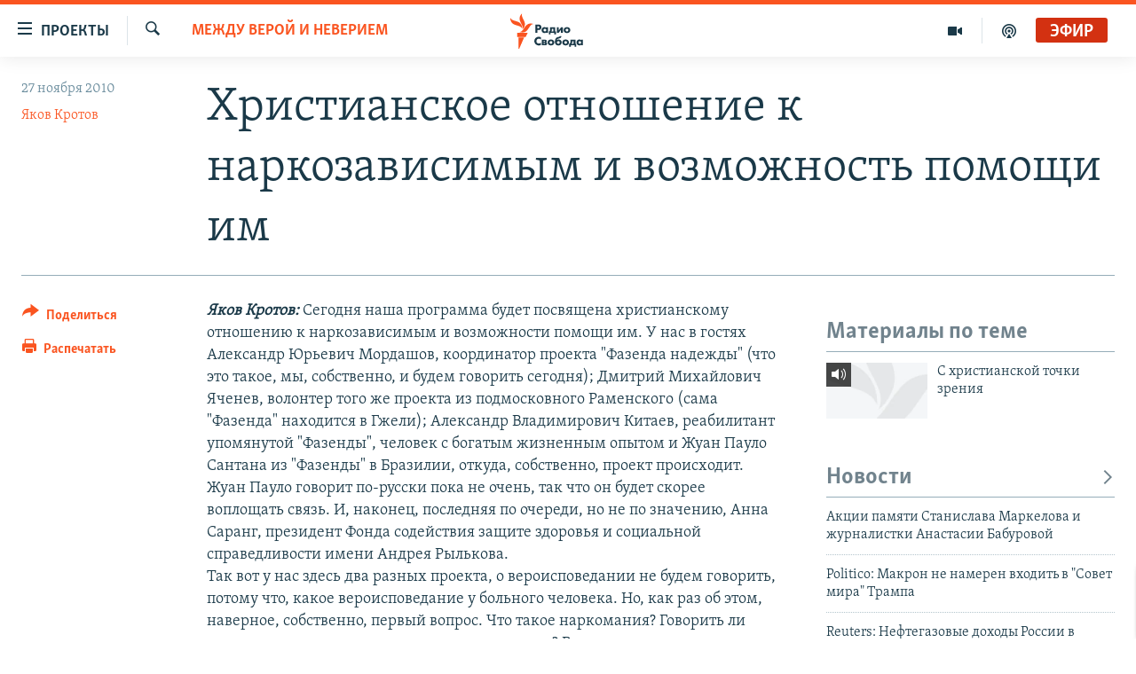

--- FILE ---
content_type: text/html; charset=utf-8
request_url: https://www.svoboda.org/a/24286587.html
body_size: 35018
content:

<!DOCTYPE html>
<html lang="ru" dir="ltr" class="no-js">
<head>
<link href="/Content/responsive/RFE/ru-RU/RFE-ru-RU.css?&amp;av=0.0.0.0&amp;cb=370" rel="stylesheet"/>
<script src="https://tags.svoboda.org/rferl-pangea/prod/utag.sync.js"></script> <script type='text/javascript' src='https://www.youtube.com/iframe_api' async></script>
<link rel="manifest" href="/manifest.json">
<script type="text/javascript">
//a general 'js' detection, must be on top level in <head>, due to CSS performance
document.documentElement.className = "js";
var cacheBuster = "370";
var appBaseUrl = "/";
var imgEnhancerBreakpoints = [0, 144, 256, 408, 650, 1023, 1597];
var isLoggingEnabled = false;
var isPreviewPage = false;
var isLivePreviewPage = false;
if (!isPreviewPage) {
window.RFE = window.RFE || {};
window.RFE.cacheEnabledByParam = window.location.href.indexOf('nocache=1') === -1;
const url = new URL(window.location.href);
const params = new URLSearchParams(url.search);
// Remove the 'nocache' parameter
params.delete('nocache');
// Update the URL without the 'nocache' parameter
url.search = params.toString();
window.history.replaceState(null, '', url.toString());
} else {
window.addEventListener('load', function() {
const links = window.document.links;
for (let i = 0; i < links.length; i++) {
links[i].href = '#';
links[i].target = '_self';
}
})
}
var pwaEnabled = false;
var swCacheDisabled;
</script>
<meta charset="utf-8" />
<title>Христианское отношение к наркозависимым и возможность помощи им</title>
<meta name="description" content="Яков Кротов: Сегодня наша программа будет посвящена христианскому отношению к наркозависимым и возможности помощи им. У нас в гостях Александр Юрьевич Мордашов, координатор проекта &quot;Фазенда надежды&quot; (что это такое, мы, собственно, и будем говорить сегодня); Дмитрий Михайлович Яченев, волонтер..." />
<meta name="keywords" content="Главные разделы, Между верой и неверием" />
<meta name="viewport" content="width=device-width, initial-scale=1.0" />
<meta http-equiv="X-UA-Compatible" content="IE=edge" />
<meta name="robots" content="max-image-preview:large"><meta name="yandex-verification" content="b0c9281571f3c335" /><meta name="yandex-verification" content="18b059b061a56c18" /><meta name="yandex-verification" content="467654ae30b15a06" /> <script type="text/javascript"> (function(c,l,a,r,i,t,y){ c[a]=c[a]||function(){(c[a].q=c[a].q||[]).push(arguments)}; t=l.createElement(r);t.async=1;t.src="https://www.clarity.ms/tag/"+i; y=l.getElementsByTagName(r)[0];y.parentNode.insertBefore(t,y); })(window, document, "clarity", "script", "qwvj9hjuis"); </script>
<link href="https://www.svoboda.org/a/24286587.html" rel="canonical" />
<meta name="apple-mobile-web-app-title" content="RFE/RL" />
<meta name="apple-mobile-web-app-status-bar-style" content="black" />
<meta name="apple-itunes-app" content="app-id=478861937, app-argument=//24286587.ltr" />
<meta content="Христианское отношение к наркозависимым и возможность помощи им" property="og:title" />
<meta content="Яков Кротов: Сегодня наша программа будет посвящена христианскому отношению к наркозависимым и возможности помощи им. У нас в гостях Александр Юрьевич Мордашов, координатор проекта &quot;Фазенда надежды&quot; (что это такое, мы, собственно, и будем говорить сегодня); Дмитрий Михайлович Яченев, волонтер..." property="og:description" />
<meta content="article" property="og:type" />
<meta content="https://www.svoboda.org/a/24286587.html" property="og:url" />
<meta content="Радио Свобода" property="og:site_name" />
<meta content="https://www.facebook.com/radiosvoboda" property="article:publisher" />
<meta content="https://www.svoboda.org/Content/responsive/RFE/ru-RU/img/top_logo_news.png" property="og:image" />
<meta content="1200" property="og:image:width" />
<meta content="675" property="og:image:height" />
<meta content="site logo" property="og:image:alt" />
<meta content="322210431200953" property="fb:app_id" />
<meta content="Яков Кротов" name="Author" />
<meta content="summary_large_image" name="twitter:card" />
<meta content="@SvobodaRadio" name="twitter:site" />
<meta content="https://www.svoboda.org/Content/responsive/RFE/ru-RU/img/top_logo_news.png" name="twitter:image" />
<meta content="Христианское отношение к наркозависимым и возможность помощи им" name="twitter:title" />
<meta content="Яков Кротов: Сегодня наша программа будет посвящена христианскому отношению к наркозависимым и возможности помощи им. У нас в гостях Александр Юрьевич Мордашов, координатор проекта &quot;Фазенда надежды&quot; (что это такое, мы, собственно, и будем говорить сегодня); Дмитрий Михайлович Яченев, волонтер..." name="twitter:description" />
<link rel="amphtml" href="https://www.svoboda.org/amp/24286587.html" />
<script type="application/ld+json">{"articleSection":"Между верой и неверием","isAccessibleForFree":true,"headline":"Христианское отношение к наркозависимым и возможность помощи им","inLanguage":"ru-RU","keywords":"Главные разделы, Между верой и неверием","author":{"@type":"Person","url":"https://www.svoboda.org/author/яков-кротов/tmqo","description":"Историк и священник, ведущий рубрики Радио Свобода \u0022Между верой и неверием\u0022","image":{"@type":"ImageObject","url":"https://gdb.rferl.org/ef595a74-e6bc-4636-aba1-95ca2235b472.jpg"},"name":"Яков Кротов"},"datePublished":"2010-11-27 17:00:00Z","dateModified":"2011-08-04 09:40:51Z","publisher":{"logo":{"width":512,"height":220,"@type":"ImageObject","url":"https://www.svoboda.org/Content/responsive/RFE/ru-RU/img/logo.png"},"@type":"NewsMediaOrganization","url":"https://www.svoboda.org","sameAs":["https://www.facebook.com/radiosvoboda","https://twitter.com/SvobodaRadio","http://bit.ly/2vQLCnh","https://t.me/radiosvoboda","https://www.instagram.com/radiosvoboda/"],"name":"Радио Свобода","alternateName":"Радио Свобода"},"@context":"https://schema.org","@type":"NewsArticle","mainEntityOfPage":"https://www.svoboda.org/a/24286587.html","url":"https://www.svoboda.org/a/24286587.html","description":"Яков Кротов: Сегодня наша программа будет посвящена христианскому отношению к наркозависимым и возможности помощи им. У нас в гостях Александр Юрьевич Мордашов, координатор проекта \u0022Фазенда надежды\u0022 (что это такое, мы, собственно, и будем говорить сегодня); Дмитрий Михайлович Яченев, волонтер...","image":{"width":1080,"height":608,"@type":"ImageObject","url":"https://gdb.rferl.org/00000000-0000-0000-0000-000000000000_w1080_h608.gif"},"name":"Христианское отношение к наркозависимым и возможность помощи им"}</script>
<script src="/Scripts/responsive/infographics.b?v=dVbZ-Cza7s4UoO3BqYSZdbxQZVF4BOLP5EfYDs4kqEo1&amp;av=0.0.0.0&amp;cb=370"></script>
<script src="/Scripts/responsive/loader.b?v=Q26XNwrL6vJYKjqFQRDnx01Lk2pi1mRsuLEaVKMsvpA1&amp;av=0.0.0.0&amp;cb=370"></script>
<link rel="icon" type="image/svg+xml" href="/Content/responsive/RFE/img/webApp/favicon.svg" />
<link rel="alternate icon" href="/Content/responsive/RFE/img/webApp/favicon.ico" />
<link rel="mask-icon" color="#ea6903" href="/Content/responsive/RFE/img/webApp/favicon_safari.svg" />
<link rel="apple-touch-icon" sizes="152x152" href="/Content/responsive/RFE/img/webApp/ico-152x152.png" />
<link rel="apple-touch-icon" sizes="144x144" href="/Content/responsive/RFE/img/webApp/ico-144x144.png" />
<link rel="apple-touch-icon" sizes="114x114" href="/Content/responsive/RFE/img/webApp/ico-114x114.png" />
<link rel="apple-touch-icon" sizes="72x72" href="/Content/responsive/RFE/img/webApp/ico-72x72.png" />
<link rel="apple-touch-icon-precomposed" href="/Content/responsive/RFE/img/webApp/ico-57x57.png" />
<link rel="icon" sizes="192x192" href="/Content/responsive/RFE/img/webApp/ico-192x192.png" />
<link rel="icon" sizes="128x128" href="/Content/responsive/RFE/img/webApp/ico-128x128.png" />
<meta name="msapplication-TileColor" content="#ffffff" />
<meta name="msapplication-TileImage" content="/Content/responsive/RFE/img/webApp/ico-144x144.png" />
<link rel="preload" href="/Content/responsive/fonts/Skolar-Lt_Cyrl_v2.4.woff" type="font/woff" as="font" crossorigin="anonymous" />
<link rel="alternate" type="application/rss+xml" title="RFE/RL - Top Stories [RSS]" href="/api/" />
<link rel="sitemap" type="application/rss+xml" href="/sitemap.xml" />
</head>
<body class=" nav-no-loaded cc_theme pg-article print-lay-article js-category-to-nav nojs-images ">
<script type="text/javascript" >
var analyticsData = {url:"https://www.svoboda.org/a/24286587.html",property_id:"414",article_uid:"24286587",page_title:"Христианское отношение к наркозависимым и возможность помощи им",page_type:"transcript",content_type:"article",subcontent_type:"transcript",last_modified:"2011-08-04 09:40:51Z",pub_datetime:"2010-11-27 17:00:00Z",pub_year:"2010",pub_month:"11",pub_day:"27",pub_hour:"17",pub_weekday:"Saturday",section:"между верой и неверием",english_section:"ru_bz_christ",byline:"Яков Кротов",categories:"ru_articles,ru_bz_christ",domain:"www.svoboda.org",language:"Russian",language_service:"RFERL Russian",platform:"web",copied:"no",copied_article:"",copied_title:"",runs_js:"Yes",cms_release:"8.44.0.0.370",enviro_type:"prod",slug:"",entity:"RFE",short_language_service:"RU",platform_short:"W",page_name:"Христианское отношение к наркозависимым и возможность помощи им"};
</script>
<noscript><iframe src="https://www.googletagmanager.com/ns.html?id=GTM-WXZBPZ" height="0" width="0" style="display:none;visibility:hidden"></iframe></noscript><script type="text/javascript" data-cookiecategory="analytics">
var gtmEventObject = Object.assign({}, analyticsData, {event: 'page_meta_ready'});window.dataLayer = window.dataLayer || [];window.dataLayer.push(gtmEventObject);
if (top.location === self.location) { //if not inside of an IFrame
var renderGtm = "true";
if (renderGtm === "true") {
(function(w,d,s,l,i){w[l]=w[l]||[];w[l].push({'gtm.start':new Date().getTime(),event:'gtm.js'});var f=d.getElementsByTagName(s)[0],j=d.createElement(s),dl=l!='dataLayer'?'&l='+l:'';j.async=true;j.src='//www.googletagmanager.com/gtm.js?id='+i+dl;f.parentNode.insertBefore(j,f);})(window,document,'script','dataLayer','GTM-WXZBPZ');
}
}
</script>
<!--Analytics tag js version start-->
<script type="text/javascript" data-cookiecategory="analytics">
var utag_data = Object.assign({}, analyticsData, {});
if(typeof(TealiumTagFrom)==='function' && typeof(TealiumTagSearchKeyword)==='function') {
var utag_from=TealiumTagFrom();var utag_searchKeyword=TealiumTagSearchKeyword();
if(utag_searchKeyword!=null && utag_searchKeyword!=='' && utag_data["search_keyword"]==null) utag_data["search_keyword"]=utag_searchKeyword;if(utag_from!=null && utag_from!=='') utag_data["from"]=TealiumTagFrom();}
if(window.top!== window.self&&utag_data.page_type==="snippet"){utag_data.page_type = 'iframe';}
try{if(window.top!==window.self&&window.self.location.hostname===window.top.location.hostname){utag_data.platform = 'self-embed';utag_data.platform_short = 'se';}}catch(e){if(window.top!==window.self&&window.self.location.search.includes("platformType=self-embed")){utag_data.platform = 'cross-promo';utag_data.platform_short = 'cp';}}
(function(a,b,c,d){ a="https://tags.svoboda.org/rferl-pangea/prod/utag.js"; b=document;c="script";d=b.createElement(c);d.src=a;d.type="text/java"+c;d.async=true; a=b.getElementsByTagName(c)[0];a.parentNode.insertBefore(d,a); })();
</script>
<!--Analytics tag js version end-->
<!-- Analytics tag management NoScript -->
<noscript>
<img style="position: absolute; border: none;" src="https://ssc.svoboda.org/b/ss/bbgprod,bbgentityrferl/1/G.4--NS/1654882822?pageName=rfe%3aru%3aw%3atranscript%3a%d0%a5%d1%80%d0%b8%d1%81%d1%82%d0%b8%d0%b0%d0%bd%d1%81%d0%ba%d0%be%d0%b5%20%d0%be%d1%82%d0%bd%d0%be%d1%88%d0%b5%d0%bd%d0%b8%d0%b5%20%d0%ba%20%d0%bd%d0%b0%d1%80%d0%ba%d0%be%d0%b7%d0%b0%d0%b2%d0%b8%d1%81%d0%b8%d0%bc%d1%8b%d0%bc%20%d0%b8%20%d0%b2%d0%be%d0%b7%d0%bc%d0%be%d0%b6%d0%bd%d0%be%d1%81%d1%82%d1%8c%20%d0%bf%d0%be%d0%bc%d0%be%d1%89%d0%b8%20%d0%b8%d0%bc&amp;c6=%d0%a5%d1%80%d0%b8%d1%81%d1%82%d0%b8%d0%b0%d0%bd%d1%81%d0%ba%d0%be%d0%b5%20%d0%be%d1%82%d0%bd%d0%be%d1%88%d0%b5%d0%bd%d0%b8%d0%b5%20%d0%ba%20%d0%bd%d0%b0%d1%80%d0%ba%d0%be%d0%b7%d0%b0%d0%b2%d0%b8%d1%81%d0%b8%d0%bc%d1%8b%d0%bc%20%d0%b8%20%d0%b2%d0%be%d0%b7%d0%bc%d0%be%d0%b6%d0%bd%d0%be%d1%81%d1%82%d1%8c%20%d0%bf%d0%be%d0%bc%d0%be%d1%89%d0%b8%20%d0%b8%d0%bc&amp;v36=8.44.0.0.370&amp;v6=D=c6&amp;g=https%3a%2f%2fwww.svoboda.org%2fa%2f24286587.html&amp;c1=D=g&amp;v1=D=g&amp;events=event1,event52&amp;c16=rferl%20russian&amp;v16=D=c16&amp;c5=ru_bz_christ&amp;v5=D=c5&amp;ch=%d0%9c%d0%b5%d0%b6%d0%b4%d1%83%20%d0%b2%d0%b5%d1%80%d0%be%d0%b9%20%d0%b8%20%d0%bd%d0%b5%d0%b2%d0%b5%d1%80%d0%b8%d0%b5%d0%bc&amp;c15=russian&amp;v15=D=c15&amp;c4=article&amp;v4=D=c4&amp;c14=24286587&amp;v14=D=c14&amp;v20=no&amp;c17=web&amp;v17=D=c17&amp;mcorgid=518abc7455e462b97f000101%40adobeorg&amp;server=www.svoboda.org&amp;pageType=D=c4&amp;ns=bbg&amp;v29=D=server&amp;v25=rfe&amp;v30=414&amp;v105=D=User-Agent " alt="analytics" width="1" height="1" /></noscript>
<!-- End of Analytics tag management NoScript -->
<!--*** Accessibility links - For ScreenReaders only ***-->
<section>
<div class="sr-only">
<h2>Ссылки для упрощенного доступа</h2>
<ul>
<li><a href="#content" data-disable-smooth-scroll="1">Вернуться к основному содержанию</a></li>
<li><a href="#navigation" data-disable-smooth-scroll="1">Вернутся к главной навигации</a></li>
<li><a href="#txtHeaderSearch" data-disable-smooth-scroll="1">Вернутся к поиску</a></li>
</ul>
</div>
</section>
<div class="fb-quote"></div>
<div dir="ltr">
<div id="page">
<aside>
<div class="c-lightbox overlay-modal">
<div class="c-lightbox__intro">
<h2 class="c-lightbox__intro-title"></h2>
<button class="btn btn--rounded c-lightbox__btn c-lightbox__intro-next" title="Следующий">
<span class="ico ico--rounded ico-chevron-forward"></span>
<span class="sr-only">Следующий</span>
</button>
</div>
<div class="c-lightbox__nav">
<button class="btn btn--rounded c-lightbox__btn c-lightbox__btn--close" title="Закрыть">
<span class="ico ico--rounded ico-close"></span>
<span class="sr-only">Закрыть</span>
</button>
<button class="btn btn--rounded c-lightbox__btn c-lightbox__btn--prev" title="Предыдущий">
<span class="ico ico--rounded ico-chevron-backward"></span>
<span class="sr-only">Предыдущий</span>
</button>
<button class="btn btn--rounded c-lightbox__btn c-lightbox__btn--next" title="Следующий">
<span class="ico ico--rounded ico-chevron-forward"></span>
<span class="sr-only">Следующий</span>
</button>
</div>
<div class="c-lightbox__content-wrap">
<figure class="c-lightbox__content">
<span class="c-spinner c-spinner--lightbox">
<img src="/Content/responsive/img/player-spinner.png"
alt="пожалуйста, подождите"
title="пожалуйста, подождите" />
</span>
<div class="c-lightbox__img">
<div class="thumb">
<img src="" alt="" />
</div>
</div>
<figcaption>
<div class="c-lightbox__info c-lightbox__info--foot">
<span class="c-lightbox__counter"></span>
<span class="caption c-lightbox__caption"></span>
</div>
</figcaption>
</figure>
</div>
<div class="hidden">
<div class="content-advisory__box content-advisory__box--lightbox">
<span class="content-advisory__box-text">На этом изображение содержится контент, который некоторые пользователи могут счесть шокирующим или оскорбительным</span>
<button class="btn btn--transparent content-advisory__box-btn m-t-md" value="text" type="button">
<span class="btn__text">
Нажмите для просмотра
</span>
</button>
</div>
</div>
</div>
<div class="print-dialogue">
<div class="container">
<h3 class="print-dialogue__title section-head">Варианты печати:</h3>
<div class="print-dialogue__opts">
<ul class="print-dialogue__opt-group">
<li class="form__group form__group--checkbox">
<input class="form__check " id="checkboxImages" name="checkboxImages" type="checkbox" checked="checked" />
<label for="checkboxImages" class="form__label m-t-md">Изображения</label>
</li>
<li class="form__group form__group--checkbox">
<input class="form__check " id="checkboxMultimedia" name="checkboxMultimedia" type="checkbox" checked="checked" />
<label for="checkboxMultimedia" class="form__label m-t-md">Мультимедиа</label>
</li>
</ul>
<ul class="print-dialogue__opt-group">
<li class="form__group form__group--checkbox">
<input class="form__check " id="checkboxEmbedded" name="checkboxEmbedded" type="checkbox" checked="checked" />
<label for="checkboxEmbedded" class="form__label m-t-md">Встроенный контент и реклама</label>
</li>
<li class="hidden">
<input class="form__check " id="checkboxComments" name="checkboxComments" type="checkbox" />
<label for="checkboxComments" class="form__label m-t-md">Комментарии</label>
</li>
</ul>
</div>
<div class="print-dialogue__buttons">
<button class="btn btn--secondary close-button" type="button" title="Отменить">
<span class="btn__text ">Отменить</span>
</button>
<button class="btn btn-cust-print m-l-sm" type="button" title="Распечатать">
<span class="btn__text ">Распечатать</span>
</button>
</div>
</div>
</div>
<div class="ctc-message pos-fix">
<div class="ctc-message__inner">Ссылка была скопирована</div>
</div>
</aside>
<div class="hdr-20 hdr-20--big">
<div class="hdr-20__inner">
<div class="hdr-20__max pos-rel">
<div class="hdr-20__side hdr-20__side--primary d-flex">
<label data-for="main-menu-ctrl" data-switcher-trigger="true" data-switch-target="main-menu-ctrl" class="burger hdr-trigger pos-rel trans-trigger" data-trans-evt="click" data-trans-id="menu">
<span class="ico ico-close hdr-trigger__ico hdr-trigger__ico--close burger__ico burger__ico--close"></span>
<span class="ico ico-menu hdr-trigger__ico hdr-trigger__ico--open burger__ico burger__ico--open"></span>
<span class="burger__label">Проекты</span>
</label>
<div class="menu-pnl pos-fix trans-target" data-switch-target="main-menu-ctrl" data-trans-id="menu">
<div class="menu-pnl__inner">
<nav class="main-nav menu-pnl__item menu-pnl__item--first">
<ul class="main-nav__list accordeon" data-analytics-tales="false" data-promo-name="link" data-location-name="nav,secnav">
<li class="main-nav__item accordeon__item" data-switch-target="menu-item-3486">
<label class="main-nav__item-name main-nav__item-name--label accordeon__control-label" data-switcher-trigger="true" data-for="menu-item-3486">
Радио
<span class="ico ico-chevron-down main-nav__chev"></span>
</label>
<div class="main-nav__sub-list">
<a class="main-nav__item-name main-nav__item-name--link main-nav__item-name--sub" href="/programs" title="Радиопрограммы" >Радиопрограммы</a>
<a class="main-nav__item-name main-nav__item-name--link main-nav__item-name--sub" href="https://www.svoboda.org/p/7451.html" title="Подкасты" >Подкасты</a>
<a class="main-nav__item-name main-nav__item-name--link main-nav__item-name--sub" href="/schedule/radio.html#live-now" title="Расписание вещания" >Расписание вещания</a>
</div>
</li>
<li class="main-nav__item">
<a class="main-nav__item-name main-nav__item-name--link" href="/authors" title="Авторские проекты" data-item-name="responsive-authors" >Авторские проекты</a>
</li>
<li class="main-nav__item">
<a class="main-nav__item-name main-nav__item-name--link" href="/quotations" title="Цитаты Свободы" data-item-name="quotes-of-liberty" >Цитаты Свободы</a>
</li>
<li class="main-nav__item">
<a class="main-nav__item-name main-nav__item-name--link" href="/opinions" title="Мнения" data-item-name="opinions_resp" >Мнения</a>
</li>
<li class="main-nav__item">
<a class="main-nav__item-name main-nav__item-name--link" href="/regions" title="Регионы" data-item-name="regions" >Регионы</a>
</li>
<li class="main-nav__item">
<a class="main-nav__item-name main-nav__item-name--link" href="/subscribe" title="Подпишитесь на рассылку" data-item-name="mail-list" >Подпишитесь на рассылку</a>
</li>
</ul>
</nav>
<div class="menu-pnl__item">
<a href="https://www.sibreal.org" class="menu-pnl__item-link" alt="Сибирь.Реалии">Сибирь.Реалии</a>
<a href="https://www.severreal.org" class="menu-pnl__item-link" alt="Север.Реалии">Север.Реалии</a>
</div>
<div class="menu-pnl__item menu-pnl__item--social">
<h5 class="menu-pnl__sub-head">Социальные сети</h5>
<a href="https://www.facebook.com/radiosvoboda" title="Мы в Facebook" data-analytics-text="follow_on_facebook" class="btn btn--rounded btn--social-inverted menu-pnl__btn js-social-btn btn-facebook" target="_blank" rel="noopener">
<span class="ico ico-facebook-alt ico--rounded"></span>
</a>
<a href="https://twitter.com/SvobodaRadio" title="Мы в Twitter" data-analytics-text="follow_on_twitter" class="btn btn--rounded btn--social-inverted menu-pnl__btn js-social-btn btn-twitter" target="_blank" rel="noopener">
<span class="ico ico-twitter ico--rounded"></span>
</a>
<a href="http://bit.ly/2vQLCnh" title="Присоединяйтесь в Youtube" data-analytics-text="follow_on_youtube" class="btn btn--rounded btn--social-inverted menu-pnl__btn js-social-btn btn-youtube" target="_blank" rel="noopener">
<span class="ico ico-youtube ico--rounded"></span>
</a>
<a href="https://t.me/radiosvoboda" title="Подпишитесь в Telegram" data-analytics-text="follow_on_telegram" class="btn btn--rounded btn--social-inverted menu-pnl__btn js-social-btn btn-telegram" target="_blank" rel="noopener">
<span class="ico ico-telegram ico--rounded"></span>
</a>
<a href="https://www.instagram.com/radiosvoboda/" title="Подпишитесь на нашу страницу в Instagram" data-analytics-text="follow_on_instagram" class="btn btn--rounded btn--social-inverted menu-pnl__btn js-social-btn btn-instagram" target="_blank" rel="noopener">
<span class="ico ico-instagram ico--rounded"></span>
</a>
</div>
<div class="menu-pnl__item">
<a href="/navigation/allsites" class="menu-pnl__item-link">
<span class="ico ico-languages "></span>
Все сайты РСЕ/РС
</a>
</div>
</div>
</div>
<label data-for="top-search-ctrl" data-switcher-trigger="true" data-switch-target="top-search-ctrl" class="top-srch-trigger hdr-trigger">
<span class="ico ico-close hdr-trigger__ico hdr-trigger__ico--close top-srch-trigger__ico top-srch-trigger__ico--close"></span>
<span class="ico ico-search hdr-trigger__ico hdr-trigger__ico--open top-srch-trigger__ico top-srch-trigger__ico--open"></span>
</label>
<div class="srch-top srch-top--in-header" data-switch-target="top-search-ctrl">
<div class="container">
<form action="/s" class="srch-top__form srch-top__form--in-header" id="form-topSearchHeader" method="get" role="search"><label for="txtHeaderSearch" class="sr-only">Искать</label>
<input type="text" id="txtHeaderSearch" name="k" placeholder="текст для поиска..." accesskey="s" value="" class="srch-top__input analyticstag-event" onkeydown="if (event.keyCode === 13) { FireAnalyticsTagEventOnSearch('search', $dom.get('#txtHeaderSearch')[0].value) }" />
<button title="Искать" type="submit" class="btn btn--top-srch analyticstag-event" onclick="FireAnalyticsTagEventOnSearch('search', $dom.get('#txtHeaderSearch')[0].value) ">
<span class="ico ico-search"></span>
</button></form>
</div>
</div>
<a href="/" class="main-logo-link">
<img src="/Content/responsive/RFE/ru-RU/img/logo-compact.svg" class="main-logo main-logo--comp" alt="site logo">
<img src="/Content/responsive/RFE/ru-RU/img/logo.svg" class="main-logo main-logo--big" alt="site logo">
</a>
</div>
<div class="hdr-20__side hdr-20__side--secondary d-flex">
<a href="/p/7451.html" title="подкасты" class="hdr-20__secondary-item" data-item-name="podcast">
<span class="ico ico-podcast hdr-20__secondary-icon"></span>
</a>
<a href="/z/959" title="Видео" class="hdr-20__secondary-item" data-item-name="video">
<span class="ico ico-video hdr-20__secondary-icon"></span>
</a>
<a href="/s" title="Искать" class="hdr-20__secondary-item hdr-20__secondary-item--search" data-item-name="search">
<span class="ico ico-search hdr-20__secondary-icon hdr-20__secondary-icon--search"></span>
</a>
<div class="hdr-20__secondary-item live-b-drop">
<div class="live-b-drop__off">
<a href="/live/audio/81" class="live-b-drop__link" title="Эфир" data-item-name="live">
<span class="badge badge--live-btn badge--live">
Эфир
</span>
</a>
</div>
<div class="live-b-drop__on hidden">
<label data-for="live-ctrl" data-switcher-trigger="true" data-switch-target="live-ctrl" class="live-b-drop__label pos-rel">
<span class="badge badge--live badge--live-btn">
Эфир
</span>
<span class="ico ico-close live-b-drop__label-ico live-b-drop__label-ico--close"></span>
</label>
<div class="live-b-drop__panel" id="targetLivePanelDiv" data-switch-target="live-ctrl"></div>
</div>
</div>
<div class="srch-bottom">
<form action="/s" class="srch-bottom__form d-flex" id="form-bottomSearch" method="get" role="search"><label for="txtSearch" class="sr-only">Искать</label>
<input type="search" id="txtSearch" name="k" placeholder="текст для поиска..." accesskey="s" value="" class="srch-bottom__input analyticstag-event" onkeydown="if (event.keyCode === 13) { FireAnalyticsTagEventOnSearch('search', $dom.get('#txtSearch')[0].value) }" />
<button title="Искать" type="submit" class="btn btn--bottom-srch analyticstag-event" onclick="FireAnalyticsTagEventOnSearch('search', $dom.get('#txtSearch')[0].value) ">
<span class="ico ico-search"></span>
</button></form>
</div>
</div>
<img src="/Content/responsive/RFE/ru-RU/img/logo-print.gif" class="logo-print" alt="site logo">
<img src="/Content/responsive/RFE/ru-RU/img/logo-print_color.png" class="logo-print logo-print--color" alt="site logo">
</div>
</div>
</div>
<script>
if (document.body.className.indexOf('pg-home') > -1) {
var nav2In = document.querySelector('.hdr-20__inner');
var nav2Sec = document.querySelector('.hdr-20__side--secondary');
var secStyle = window.getComputedStyle(nav2Sec);
if (nav2In && window.pageYOffset < 150 && secStyle['position'] !== 'fixed') {
nav2In.classList.add('hdr-20__inner--big')
}
}
</script>
<div class="c-hlights c-hlights--breaking c-hlights--no-item" data-hlight-display="mobile,desktop">
<div class="c-hlights__wrap container p-0">
<div class="c-hlights__nav">
<a role="button" href="#" title="Предыдущий">
<span class="ico ico-chevron-backward m-0"></span>
<span class="sr-only">Предыдущий</span>
</a>
<a role="button" href="#" title="Следующий">
<span class="ico ico-chevron-forward m-0"></span>
<span class="sr-only">Следующий</span>
</a>
</div>
<span class="c-hlights__label">
<span class="">Новость часа</span>
<span class="switcher-trigger">
<label data-for="more-less-1" data-switcher-trigger="true" class="switcher-trigger__label switcher-trigger__label--more p-b-0" title="Показать больше">
<span class="ico ico-chevron-down"></span>
</label>
<label data-for="more-less-1" data-switcher-trigger="true" class="switcher-trigger__label switcher-trigger__label--less p-b-0" title="Свернуть">
<span class="ico ico-chevron-up"></span>
</label>
</span>
</span>
<ul class="c-hlights__items switcher-target" data-switch-target="more-less-1">
</ul>
</div>
</div> <div id="content">
<main class="container">
<div class="hdr-container">
<div class="row">
<div class="col-category col-xs-12 col-md-2 pull-left"> <div class="category js-category">
<a class="" href="/religion">Между верой и неверием</a> </div>
</div><div class="col-title col-xs-12 col-md-10 pull-right"> <h1 class="title pg-title">
Христианское отношение к наркозависимым и возможность помощи им
</h1>
</div><div class="col-publishing-details col-xs-12 col-sm-12 col-md-2 pull-left"> <div class="publishing-details ">
<div class="published">
<span class="date" >
<time pubdate="pubdate" datetime="2010-11-27T20:00:00+03:00">
27 ноября 2010
</time>
</span>
</div>
<div class="links">
<ul class="links__list links__list--column">
<li class="links__item">
<a class="links__item-link" href="/author/яков-кротов/tmqo" title="Яков Кротов">Яков Кротов</a>
</li>
</ul>
</div>
</div>
</div><div class="col-lg-12 separator"> <div class="separator">
<hr class="title-line" />
</div>
</div>
</div>
</div>
<div class="body-container">
<div class="row">
<div class="col-xs-12 col-md-2 pull-left article-share">
<div class="share--box">
<div class="sticky-share-container" style="display:none">
<div class="container">
<a href="https://www.svoboda.org" id="logo-sticky-share">&nbsp;</a>
<div class="pg-title pg-title--sticky-share">
Христианское отношение к наркозависимым и возможность помощи им
</div>
<div class="sticked-nav-actions">
<!--This part is for sticky navigation display-->
<p class="buttons link-content-sharing p-0 ">
<button class="btn btn--link btn-content-sharing p-t-0 " id="btnContentSharing" value="text" role="Button" type="" title="поделиться в других соцсетях">
<span class="ico ico-share ico--l"></span>
<span class="btn__text ">
Поделиться
</span>
</button>
</p>
<aside class="content-sharing js-content-sharing js-content-sharing--apply-sticky content-sharing--sticky"
role="complementary"
data-share-url="https://www.svoboda.org/a/24286587.html" data-share-title="Христианское отношение к наркозависимым и возможность помощи им" data-share-text="">
<div class="content-sharing__popover">
<h6 class="content-sharing__title">Поделиться</h6>
<button href="#close" id="btnCloseSharing" class="btn btn--text-like content-sharing__close-btn">
<span class="ico ico-close ico--l"></span>
</button>
<ul class="content-sharing__list">
<li class="content-sharing__item">
<div class="ctc ">
<input type="text" class="ctc__input" readonly="readonly">
<a href="" js-href="https://www.svoboda.org/a/24286587.html" class="content-sharing__link ctc__button">
<span class="ico ico-copy-link ico--rounded ico--s"></span>
<span class="content-sharing__link-text">Скопировать ссылку</span>
</a>
</div>
</li>
<li class="content-sharing__item">
<a href="https://facebook.com/sharer.php?u=https%3a%2f%2fwww.svoboda.org%2fa%2f24286587.html"
data-analytics-text="share_on_facebook"
title="Facebook" target="_blank"
class="content-sharing__link js-social-btn">
<span class="ico ico-facebook ico--rounded ico--s"></span>
<span class="content-sharing__link-text">Facebook</span>
</a>
</li>
<li class="content-sharing__item">
<a href="https://twitter.com/share?url=https%3a%2f%2fwww.svoboda.org%2fa%2f24286587.html&amp;text=%d0%a5%d1%80%d0%b8%d1%81%d1%82%d0%b8%d0%b0%d0%bd%d1%81%d0%ba%d0%be%d0%b5+%d0%be%d1%82%d0%bd%d0%be%d1%88%d0%b5%d0%bd%d0%b8%d0%b5+%d0%ba+%d0%bd%d0%b0%d1%80%d0%ba%d0%be%d0%b7%d0%b0%d0%b2%d0%b8%d1%81%d0%b8%d0%bc%d1%8b%d0%bc+%d0%b8+%d0%b2%d0%be%d0%b7%d0%bc%d0%be%d0%b6%d0%bd%d0%be%d1%81%d1%82%d1%8c+%d0%bf%d0%be%d0%bc%d0%be%d1%89%d0%b8+%d0%b8%d0%bc"
data-analytics-text="share_on_twitter"
title="X (Twitter)" target="_blank"
class="content-sharing__link js-social-btn">
<span class="ico ico-twitter ico--rounded ico--s"></span>
<span class="content-sharing__link-text">X (Twitter)</span>
</a>
</li>
<li class="content-sharing__item">
<a href="https://telegram.me/share/url?url=https%3a%2f%2fwww.svoboda.org%2fa%2f24286587.html"
data-analytics-text="share_on_telegram"
title="Telegram" target="_blank"
class="content-sharing__link js-social-btn">
<span class="ico ico-telegram ico--rounded ico--s"></span>
<span class="content-sharing__link-text">Telegram</span>
</a>
</li>
<li class="content-sharing__item visible-xs-inline-block visible-sm-inline-block">
<a href="whatsapp://send?text=https%3a%2f%2fwww.svoboda.org%2fa%2f24286587.html"
data-analytics-text="share_on_whatsapp"
title="WhatsApp" target="_blank"
class="content-sharing__link js-social-btn">
<span class="ico ico-whatsapp ico--rounded ico--s"></span>
<span class="content-sharing__link-text">WhatsApp</span>
</a>
</li>
<li class="content-sharing__item visible-md-inline-block visible-lg-inline-block">
<a href="https://web.whatsapp.com/send?text=https%3a%2f%2fwww.svoboda.org%2fa%2f24286587.html"
data-analytics-text="share_on_whatsapp_desktop"
title="WhatsApp" target="_blank"
class="content-sharing__link js-social-btn">
<span class="ico ico-whatsapp ico--rounded ico--s"></span>
<span class="content-sharing__link-text">WhatsApp</span>
</a>
</li>
<li class="content-sharing__item">
<a href="mailto:?body=https%3a%2f%2fwww.svoboda.org%2fa%2f24286587.html&amp;subject=Христианское отношение к наркозависимым и возможность помощи им"
title="Email"
class="content-sharing__link ">
<span class="ico ico-email ico--rounded ico--s"></span>
<span class="content-sharing__link-text">Email</span>
</a>
</li>
</ul>
</div>
</aside>
</div>
</div>
</div>
<div class="links">
<p class="buttons link-content-sharing p-0 ">
<button class="btn btn--link btn-content-sharing p-t-0 " id="btnContentSharing" value="text" role="Button" type="" title="поделиться в других соцсетях">
<span class="ico ico-share ico--l"></span>
<span class="btn__text ">
Поделиться
</span>
</button>
</p>
<aside class="content-sharing js-content-sharing " role="complementary"
data-share-url="https://www.svoboda.org/a/24286587.html" data-share-title="Христианское отношение к наркозависимым и возможность помощи им" data-share-text="">
<div class="content-sharing__popover">
<h6 class="content-sharing__title">Поделиться</h6>
<button href="#close" id="btnCloseSharing" class="btn btn--text-like content-sharing__close-btn">
<span class="ico ico-close ico--l"></span>
</button>
<ul class="content-sharing__list">
<li class="content-sharing__item">
<div class="ctc ">
<input type="text" class="ctc__input" readonly="readonly">
<a href="" js-href="https://www.svoboda.org/a/24286587.html" class="content-sharing__link ctc__button">
<span class="ico ico-copy-link ico--rounded ico--l"></span>
<span class="content-sharing__link-text">Скопировать ссылку</span>
</a>
</div>
</li>
<li class="content-sharing__item">
<a href="https://facebook.com/sharer.php?u=https%3a%2f%2fwww.svoboda.org%2fa%2f24286587.html"
data-analytics-text="share_on_facebook"
title="Facebook" target="_blank"
class="content-sharing__link js-social-btn">
<span class="ico ico-facebook ico--rounded ico--l"></span>
<span class="content-sharing__link-text">Facebook</span>
</a>
</li>
<li class="content-sharing__item">
<a href="https://twitter.com/share?url=https%3a%2f%2fwww.svoboda.org%2fa%2f24286587.html&amp;text=%d0%a5%d1%80%d0%b8%d1%81%d1%82%d0%b8%d0%b0%d0%bd%d1%81%d0%ba%d0%be%d0%b5+%d0%be%d1%82%d0%bd%d0%be%d1%88%d0%b5%d0%bd%d0%b8%d0%b5+%d0%ba+%d0%bd%d0%b0%d1%80%d0%ba%d0%be%d0%b7%d0%b0%d0%b2%d0%b8%d1%81%d0%b8%d0%bc%d1%8b%d0%bc+%d0%b8+%d0%b2%d0%be%d0%b7%d0%bc%d0%be%d0%b6%d0%bd%d0%be%d1%81%d1%82%d1%8c+%d0%bf%d0%be%d0%bc%d0%be%d1%89%d0%b8+%d0%b8%d0%bc"
data-analytics-text="share_on_twitter"
title="X (Twitter)" target="_blank"
class="content-sharing__link js-social-btn">
<span class="ico ico-twitter ico--rounded ico--l"></span>
<span class="content-sharing__link-text">X (Twitter)</span>
</a>
</li>
<li class="content-sharing__item">
<a href="https://telegram.me/share/url?url=https%3a%2f%2fwww.svoboda.org%2fa%2f24286587.html"
data-analytics-text="share_on_telegram"
title="Telegram" target="_blank"
class="content-sharing__link js-social-btn">
<span class="ico ico-telegram ico--rounded ico--l"></span>
<span class="content-sharing__link-text">Telegram</span>
</a>
</li>
<li class="content-sharing__item visible-xs-inline-block visible-sm-inline-block">
<a href="whatsapp://send?text=https%3a%2f%2fwww.svoboda.org%2fa%2f24286587.html"
data-analytics-text="share_on_whatsapp"
title="WhatsApp" target="_blank"
class="content-sharing__link js-social-btn">
<span class="ico ico-whatsapp ico--rounded ico--l"></span>
<span class="content-sharing__link-text">WhatsApp</span>
</a>
</li>
<li class="content-sharing__item visible-md-inline-block visible-lg-inline-block">
<a href="https://web.whatsapp.com/send?text=https%3a%2f%2fwww.svoboda.org%2fa%2f24286587.html"
data-analytics-text="share_on_whatsapp_desktop"
title="WhatsApp" target="_blank"
class="content-sharing__link js-social-btn">
<span class="ico ico-whatsapp ico--rounded ico--l"></span>
<span class="content-sharing__link-text">WhatsApp</span>
</a>
</li>
<li class="content-sharing__item">
<a href="mailto:?body=https%3a%2f%2fwww.svoboda.org%2fa%2f24286587.html&amp;subject=Христианское отношение к наркозависимым и возможность помощи им"
title="Email"
class="content-sharing__link ">
<span class="ico ico-email ico--rounded ico--l"></span>
<span class="content-sharing__link-text">Email</span>
</a>
</li>
</ul>
</div>
</aside>
<p class="link-print visible-md visible-lg buttons p-0">
<button class="btn btn--link btn-print p-t-0" onclick="if (typeof FireAnalyticsTagEvent === 'function') {FireAnalyticsTagEvent({ on_page_event: 'print_story' });}return false" title="(CTRL+P)">
<span class="ico ico-print"></span>
<span class="btn__text">Распечатать</span>
</button>
</p>
</div>
</div>
</div>
<div class="col-xs-12 col-sm-12 col-md-10 col-lg-10 pull-right">
<div class="row">
<div class="col-xs-12 col-sm-12 col-md-8 col-lg-8 pull-left bottom-offset content-offset">
<div id="article-content" class="content-floated-wrap fb-quotable">
<div class="wsw">
<strong><em>Яков Кротов:</em></strong> Сегодня наша программа будет посвящена христианскому отношению к наркозависимым и возможности помощи им. У нас в гостях Александр Юрьевич Мордашов, координатор проекта &quot;Фазенда надежды&quot; (что это такое, мы, собственно, и будем говорить сегодня); Дмитрий Михайлович Яченев, волонтер того же проекта из подмосковного Раменского (сама &quot;Фазенда&quot; находится в Гжели); Александр Владимирович Китаев, реабилитант упомянутой &quot;Фазенды&quot;, человек с богатым жизненным опытом и Жуан Пауло Сантана из &quot;Фазенды&quot; в Бразилии, откуда, собственно, проект происходит. Жуан Пауло говорит по-русски пока не очень, так что он будет скорее воплощать связь. И, наконец, последняя по очереди, но не по значению, Анна Саранг, президент Фонда содействия защите здоровья и социальной справедливости имени Андрея Рылькова.<br />
Так вот у нас здесь два разных проекта, о вероисповедании не будем говорить, потому что, какое вероисповедание у больного человека. Но, как раз об этом, наверное, собственно, первый вопрос. Что такое наркомания? Говорить ли лучше «наркомания» или «наркозависимость»? Разница, мне кажется, та, что первое звучит как состав преступления, второе звучит как медицинский диагноз. Тогда встает вопрос, насколько здесь можно говорить именно о преступном поведении, а насколько о болезни, то есть, насколько сохраняется человеческая свобода и так далее. Потому что в этой сфере масса мифов. С христианской точки зрения, скажу заранее, вопрос не совсем разумный, потому что Евангелие не говорит о преступниках или больных, оно говорит о грешниках и о святых. И святой – это тот, кто осознал себя грешником, а уж там пропорции преступности и болезни… Ну, блудный сын, он кто, преступник или больной человек? Но, тем не менее, действительно, как не навредить. И тогда мой первый вопрос, собственно, Александру Мордашову с просьбой рассказать о проекте, о том, что такое &quot;Фазенда надежды&quot;, цель, успехи, истоки и так далее?<br />
<br />
<strong><em>Александр Мордашов:</em></strong> Здравствуйте. Хочу рассказать о том, что &quot;Фазенда надежды&quot; родилась почти 29 лет назад в Бразилии. Тогда, конечно, никто еще не думало том, что это разрастется по всему миру, есть во многих странах &quot;Фазенда&quot;. И вот сейчас первая из &quot;Фазенд&quot; родилась у нас России. Она помогает молодежи, которая страдает от химической зависимости, от алкогольной зависимости, от других видов зависимостей, помогает им обрести себя.<br />
Конечно, это не очень все просто сделать, поэтому реабилитация проходит двенадцать месяцев, и людям закладывается то, что было потеряно в них: новые жизненные ценности. В первую очередь это любовь к ближнему, любовь к тем людям, которые тебя окружают. Конечно в первую очередь человек, когда приезжает на &quot;Фазенду&quot; он должен почувствовать свою любовь, любовь к себе и потом он уже учится отдавать эту любовь, которой он научился. Мы здесь, в России, пробуем, конечно, воплотить то, что было построено когда-то, много лет назад в Бразилии. Пока это получается у нас.<br />
<br />
<strong><em>Яков Кротов:</em></strong> Если можно, тогда сразу уточнение. Вы сказали, приезжают. Приезжают или привозят?<br />
<br />
<strong><em>Александр Мордашов:</em></strong> Есть такие, кто приезжают сами, но в основном, конечно, привозят родители.<br />
<br />
<strong><em>Яков Кротов:</em></strong> Привозят родители как, связанными, упакованными?<br />
<br />
<strong><em>Александр Мордашов:</em></strong> Нет, конечно. Нет. Родители привозят своих детей, как правило, на машине.<br />
<br />
<strong><em>Яков Кротов:</em></strong> Мой вопрос совершенно конкретный – о степени добровольности. Насколько нужна воля человека, чтобы у Вас там жить?<br />
<br />
<strong><em>Александр Мордашов:</em></strong> Человек должен хотеть изменить свою жизнь. Если человек не хочет, его не заставишь ничем изменить свою жизнь.<br />
<br />
<strong><em>Яков Кротов:</em></strong> Анна Саранг, насколько я понимаю, у Вас другой проект, другой подход. Каков он?<br />
<br />
<strong><em>Анна Саранг:</em></strong> Наша организация Фонд имени Андрея Рылькова, мы занимаемся работой, которая направлена на сохранение здоровья людей, которые употребляют наркотики. Мы работаем с теми людьми, которые в настоящее время продолжают употреблять наркотики. Наша работа направлена на то, чтобы защитить их от инфицирования ВИЧ-инфекцией, от инфицирования гепатитом С или людям, которые уже живут с этими инфекциями, помочь найти лечение, помочь заботиться о своем здоровье. Мы работаем на улицах города Москвы, активно общаемся с теми людьми, кто в настоящее время употребляет, и у всех этих людей разные потребности. Я уже поговорила с ребятами, что, возможно, кто-то захочет так же отправиться в центр, потому что на настоящий момент у нас очень мало возможностей предложить варианты, связанные с лечением от наркозависимости.<br />
<br />
<strong><em>Яков Кротов:</em></strong> Отправиться в центр, в смысле на &quot;Фазенду&quot;.<br />
<br />
<strong><em>Анна Саранг:</em></strong> Да.<br />
<br />
<strong><em>Яков Кротов:</em></strong> Александр, это не противоречащее концепции?<br />
<br />
<strong><em>Александр Мордашов:</em></strong> Нет, конечно. Это, наоборот, очень нужно. Потому что каждый человек, страдающий химической зависимостью, должен иметь шанс обрести себя. То есть обрести, как личность вновь, и мы помогаем ему это сделать.<br />
<br />
<strong><em>Яков Кротов:</em></strong> Тогда скажите мне… Я буду озвучивать бытовые мифы, в данном случае я выступаю в роли адвоката, не хочется, дьявола, адвоката мещанина, адвоката мещанства. Я скажу так: зачем помогать наркоману, если он, собственно, получает ведь удовольствие от того, что он наркоман. Как он может захотеть перестать им быть?<br />
<br />
<strong><em>Александр Мордашов:</em></strong> Может быть, конечно, наркоман и получает удовольствие в самом начале этого периода, но больше он получает страданий, страданий получают его близкие и все те люди, с которыми он сталкивается в течение дня, в течение своей жизни, они все страдают от этого и он сам еще больше страдает от этого. Поэтому, конечно, человеку нужно помочь вылезти из этой ямы.<br />
<br />
<strong><em>Яков Кротов:</em></strong> Александр Владимирович Китаев, тогда, если можно, я спрошу Вас, как, собственно, проблему. Вот Вы из проблемы хотите, насколько я понимаю, стать человеком, хотя, на мой взгляд, Вы и так более чем человек. Что бы Вы сказали? Опыт причинения страдания другим, он у Вас есть?<br />
<br />
<strong><em>Александр Китаев:</em></strong> Да, есть и немаленький, можно так сказать.<br />
<br />
<strong><em>Яков Кротов:</em></strong> Вы считаете себя из-за этого преступником?<br />
<br />
<strong><em>Александр Китаев:</em></strong> Преступником не считаю, так как все-таки наркотики заставляет принимать организм, а не какая-то потребность сделать кому-то плохо.<br />
<br />
<strong><em>Яков Кротов:</em></strong> Александр Юрьевич говорил о необходимости помочь человеку стать личностью, вернуться в детство. Но, вернуться или обрести его? Почему я спрашиваю? Для христианина, скажем, вся жизнь до крещения это тоже что-то вроде зависимости, наркомании, пребывания во мраке. Христос пришел спасти тех, кто чувствует себя грешным, находящимся во тьме. Тогда встает вопрос, насколько среда виновата, насколько личный выбор? На Ваш взгляд, можно ли говорить о том, что люди, которые называют наркоманов преступниками, подчеркивают, что они воруют деньги у родных, предают самых близких людей, есть тут элемент самооправдания или нет?<br />
<br />
<strong><em>Александр Китаев:</em></strong> Все это происходит и происходит очень часто, но это происходит не из-за того, что человек специально хочет это сделать. Эти поступки, которые он делает, он их делает неосознанно. Он их делает под физической зависимостью. То есть о каком-то удовольствии здесь речи и быть не может.<br />
<br />
<strong><em>Яков Кротов:</em></strong> Вы целиком на себя берете вину за свой опыт или отчасти, Вы считаете, виновато окружение?<br />
<br />
<strong><em>Александр Китаев:</em></strong> Скорее всего, целиком беру и полностью ответственность на себя.<br />
<br />
<strong><em>Яков Кротов:</em></strong> Все-таки &quot;Фазенда надежды&quot; это не совсем светское мероприятие. Насколько я понимаю, в Бразилии оно было тесно связано именно с Католической церковью.<br />
<br />
<strong><em>Александр Мордашов:</em></strong> Да, конечно, Бразилия страна католическая и поэтому, конечно, там &quot;Фазенда&quot; целиком и полностью идет рука об руку с Католической церковью. Но здесь у нас страна православная и поэтому бразильское руководство долго думало, скажу так, размышляло и сказало, что здесь страна православная и здесь &quot;Фазенда&quot; должна иметь православную веру. И нашелся священник, который нас окормляет, православный священник, в общем-то, мы очень довольны.<br />
<br />
<strong><em>Яков Кротов:</em></strong> Но, тогда скажите мне, - доля участия церкви в избавлении от наркозависимости какой должна быть? Почему? Потому что все-таки в современной России очень много идолопоклонства, обрядоверия, когда люди просто приходят в храм молиться по фотографии за мужа алкоголика и рассчитывают тем самым поправить положение. Ну, понятно, что тут церковь сталкивается с манипуляцией святыней. Вы сознаете такую опасность? Как Вы ее избегаете?<br />
<br />
<strong><em>Александр Мордашов:</em></strong> Собственно, если людям удобно, тем людям, молиться по фотографии, я не могу сказать ничего, пусть они это делают. Наркомания – это духовная болезнь в первую очередь. Конечно, без участия церкви здесь ни пройти вот этот процесс реабилитации. То есть человек должен прийти к истинным ценностям, он должен понять, что все-таки в жизни есть другие жизненные ценности, а не деньги, не машины, то, что нам навязывает, скажем так, телевизор. Конечно, все это…<br />
<br />
<strong><em>Яков Кротов:</em></strong> Анна, Вы согласны с тем, что здесь нужен какой-то позитивный и именно христианский импульс, или Вы по нужде обходитесь без него?<br />
<br />
<strong><em>Анна Саранг:</em></strong> Дело в том, что в принципе та концепция, которой руководствуюсь я и мы в нашей работе, она говорит о том, что, естественно, наркомания это не просто чисто физическое заболевание, оно связано с рядом различных аспектов, в том числе и социальным аспектом, и духовным, естественно. Наверное, как нельзя каждому человеку предложить какую-то стандартную программу лечения или программу реабилитации, все равно каждый находит что-то для себя. Так же, наверное, и в плане веры, мы не можем навязывать человеку какую-то веру и полагаемся на его собственные ресурсы, на то, что человек сможет найти для себя то, что ему подходит, и со своей стороны мы можем, как в вопросах здравоохранения, так и в вопросах социальных или вопросах духовных, помочь рассказать о том, что знаем мы и какие варианты вообще возможны. То есть для меня самое важное, чтобы человек сознательно нашел то, что ему помогает, то, что его поддерживает.<br />
<br />
<strong><em>Яков Кротов:</em></strong> Понимаете, слово &quot;сознательно&quot; подразумевает, что у человека есть сознание. Опять от имени мещанства озвучу другой миф. Какое тут сознание? Тут уже невменяемый человек, его может быть можно не расстреливать, но изолировать, лишить свободы, чтобы он не досаждал и как-то насадить в нем сознание, а так там этого нет ресурса. Или Ваш опыт подсказывает иное?<br />
<br />
<strong><em>Анна Саранг:</em></strong> Я в принципе работаю с наркопотребителями уже очень долго, порядка двенадцати лет и работаю постоянно в очень тесном контакте с теми людьми, которые продолжают употреблять наркотики. Как показывает мой опыт, это люди, которые обладают таким же сознанием, возможно, оно ограничено, как у всех других людей, как Вы говорили, у кого-то оно ограничено телевизором, потребностью покупать машины, тратить деньги, у других оно ограничено потребностью покупать наркотики. Но в принципе это люди, которые способны принимать совершенно ответственные решения, в том числе и решение о своем здоровье, о своем будущем, о своем духовном здоровье и делать ответственный выбор. Поэтому мне кажется, что текущие разговоры про принудительное лечение наркомании, о том, что люди не способны управлять жизнью, то, что они невменяемы, они абсолютно неоправданны.<br />
<br />
<strong><em>Яков Кротов:</em></strong> Это Вы, дорогая Анна, отстали от жизни. Никто о лечении принудительном сильно уже говорит, говорят просто о расстрелах, об отправлении в тюрьму, об эвтаназии для их блага. Каждый наркоман, может быть, наркомания ничего, но он же одновременно вор, может быть убийцей и так далее. Или нет?<br />
<br />
<strong><em>Анна Саранг:</em></strong> Опять же, не мне судить тех, кто предлагает расстреливать других людей…<br />
<br />
<strong><em>Яков Кротов:</em></strong> Нет-нет, Вы этих людей, я от их имени говорю, прошу нас не расстреливать. По Вашему опыту, наркозависимые, насколько это тесно связано с преступным поведением? Можно быть наркозависимым и не совершать преступления, воровства и так далее?<br />
<br />
<strong><em>Анна Саранг:</em></strong> Сама по себе наркозависимость, естественно, в чистом виде не располагает человека совершать преступление.<br />
<br />
<strong><em>Яков Кротов:</em></strong> А деньги?<br />
<br />
<strong><em>Анна Саранг:</em></strong> Например, одна из программ, которой на сегодняшний день нет в нашей стране, но которую мы активно обсуждаем и предлагаем, это программа так называемой заместительной терапии, то есть когда человеку, зависимому от опиатов, предлагаются аналогичные вещества. Скажем, человеку, героинозависимому, предлагается метадон, и человек, употребляя эти вещества, употребляет их в медицинских условиях, под контролем врача. Соответственно, ему нет необходимости воровать или совершать какие-то криминальные правонарушения для того, чтобы поддерживать свою зависимость. Но при этом от как таковой наркозависимости человек не избавляется. Соответственно, если мы смотрим на феномен наркозависимости сам по себе, он никак не искажает психику человека и никак не действует на него как-то подрывным образом, действует скорее необходимость. Действительно проблема в том, что человек не может обеспечивать свою зависимость, которая существует на физическом уровне, при помощи каких-то легальных механизмов, поэтому он вынужден нарушать закон. Но есть в мире программы, которые позволяют это преодолеть и человеку наладить социальный, адаптированный образ жизни, начать учиться, работать и так далее, даже не избавляясь от наркозависимости.<br />
<br />
<strong><em>Яков Кротов:</em></strong> У нас в гостях Дмитрий Яченев, волонтер &quot;Фазенды&quot; из Раменского. Дмитрий Михайлович, на Ваш взгляд, ведь существование такого центра, оно для окрестных жителей, насколько я понимаю, долго секретом не было. Какая реакция? Как Вы стали волонтером? Насколько здесь важен, скажем так, православный фактор?<br />
<br />
<strong><em>Дмитрий Яченев:</em></strong> Я могу Вам сказать о том, что я сам бывший наркоман, я тринадцать лет употреблял наркотики, первый раз это произошло в 16 лет. Очень сильно страдала моя семья, моя мать, отец. Я, пробыв один год в Бразилии, понял, что душевную пустоту, которая образовывается у меня, когда я прекращаю употреблять наркотики, ничто не заполнит, кроме того, как дарить любовь людям. А эта любовь проявляется в маленьких жестах, то есть в помощи таким же, как и я.<br />
<br />
<strong><em>Яков Кротов:</em></strong> То есть Вы жили в Раменском еще до того, как там появилась &quot;Фазенда Гжели&quot;.<br />
<br />
<strong><em>Дмитрий Яченев:</em></strong> Да.<br />
<br />
<strong><em>Яков Кротов:</em></strong> В каком году Вы ездили в Бразилию?<br />
<br />
<strong><em>Дмитрий Яченев:</em></strong> Я ездил в Бразилию полтора года назад.<br />
<br />
<strong><em>Яков Кротов:</em></strong> И провели там…<br />
<br />
<strong><em>Дмитрий Яченев:</em></strong> Год.<br />
<br />
<strong><em>Яков Кротов:</em></strong> Вы учили язык?<br />
<br />
<strong><em>Дмитрий Яченев:</em></strong> Да.<br />
<br />
<strong><em>Яков Кротов:</em></strong> И довольно быстро, я так понимаю.<br />
<br />
<strong><em>Дмитрий Яченев:</em></strong> Ну…<br />
<br />
<strong><em>Яков Кротов:</em></strong> На Ваш взгляд, в Бразилии люди живут богаче или беднее, те, с которыми Вы сталкивались, чем в России?<br />
<br />
<strong><em>Дмитрий Яченев:</em></strong> Беднее.<br />
<br />
<strong><em>Яков Кротов:</em></strong> Намного беднее?<br />
<br />
<strong><em>Дмитрий Яченев:</em></strong> Намного.<br />
<br />
<strong><em>Яков Кротов:</em></strong> А проблемы схожие или нет?<br />
<br />
<strong><em>Дмитрий Яченев:</em></strong> Проблемы абсолютно схожие, но в данный момент я понимаю, что наше государство недостаточно делает для того, чтобы помогать этим людям.<br />
<br />
<strong><em>Яков Кротов:</em></strong> Меньше, чем бразильское?<br />
<br />
<strong><em>Дмитрий Яченев:</em></strong> Конечно.<br />
<br />
<strong><em>Яков Кротов:</em></strong> О… Так это все-таки церковная институция, проект или церковно-государственный, общественный?<br />
<br />
<strong><em>Дмитрий Яченев:</em></strong> Люди, которые стоят у рычагов власти, не хотят помогать.<br />
<br />
<strong><em>Яков Кротов:</em></strong> А как помогают в Бразилии?<br />
<br />
<strong><em>Александр Мордашов:</em></strong> Конечно, эта институция церкви, но, тем не менее, губернатор, допустим, штата Сан-Паулу очень любит &quot;Фазенду&quot;, он приезжает с удовольствием туда и все, что он может сделать для этих ребят, он делает.<br />
<br />
<strong><em>Яков Кротов:</em></strong> А к Вам Громов не приезжал еще?<br />
<br />
<strong><em>Александр Мордашов:</em></strong> Нет.<br />
<br />
<strong><em>Александр Мордашов:</em></strong> В 2007 году приезжал Бенедикт XVI, папа римский, туда и приехало все руководство штата Сан-Паулу, была литургия отслужена, руководитель &quot;Фазенды&quot; отслужил литургию, потом пригласил все руководство штата Сан-Паулу, пригласил их выйти вперед и они все у меня на глазах, они все обещали, какое-то сделали маленькое обещание, чтобы помочь. Была проложена гигантская дорога, заасфальтирована, были даны средства, было построено много домов, чтобы принять гостей. То есть люди действительно включились в это и они увидели ту работу, которая действительно помогает молодежи освобождать свой внутренний мир, делать его свободным, чтобы больше никогда не вернуться.<br />
<br />
<strong><em>Яков Кротов:</em></strong> Я прошу прощения за вопрос невежды. Вы все время повторяете, уже третий раз, молодежи. Означает ли это, что наркозависимые не доживают, скажем, до тридцати?<br />
<br />
<strong><em>Александр Мордашов:</em></strong> Может быть, к счастью в Бразилии нет героина. То есть вообще не знает страна, что такое героин. Но там есть крэк, которого, может быть, по счастью у нас нет. Это наркотик, который еще страшнее, он еще сильнее уничтожает не то, что личность, а вообще всех вокруг, кто рядом с тобой живет.<br />
<br />
<strong><em>Яков Кротов:</em></strong> Не впадаете ли Вы в противоречия? Если он уничтожает личность, откуда она может появиться на &quot;Фазенде&quot;?<br />
<br />
<strong><em>Александр Мордашов:</em></strong> Так вот капля за каплей с ребятами начинают работы проводить и капля за каплей закладывают то, что называется становление личности.<br />
<br />
<strong><em>Яков Кротов:</em></strong> Александр Владимирович, как это в Вашей стороны, со стороны реципиента, со стороны клиента, как это выглядит? И насколько здесь важна церковь?<br />
<br />
<strong><em>Александр Китаев:</em></strong> Церковь очень важна. Очень-очень важна.<br />
<br />
<strong><em>Яков Кротов:</em></strong> Вы не были верующим до того, как стали наркозависимым?<br />
<br />
<strong><em>Александр Китаев:</em></strong> Был верующим, но не настолько придавал значения тем событиям, которые происходят в церкви и рядом с ней.<br />
<br />
<strong><em>Яков Кротов:</em></strong> То есть не очень ходили в храм?<br />
<br />
<strong><em>Александр Китаев:</em></strong> Да, можно сказать, что не очень ходил в храм и не молился, и не так верил, хотя жизнь загоняла в такие углы, что волей неволей приходилось молиться, не знав молитвы, своими словами, падать на колени и просить помощи у Бога.<br />
<br />
<strong><em>Яков Кротов:</em></strong> И это сохранилось теперь? Из этого выросла уже нормальная молитва?<br />
<br />
<strong><em>Александр Китаев:</em></strong> Те моменты, которые были в жизни, они мне дают подстежку того, чтобы я как бы не расслаблялся, то есть не забывал те моменты, которые происходили со мной в жизни и напоминали мне о том, что все-таки Бог, не знавший его, помогал мне в эти моменты, что бы я не забывал, что это действительно существует такая сила, которая даже человеку зависимому, могу сказать, наркотиками, как мы говорим сейчас о проблеме об этой, избавиться от этой проблемы, не принимая никаких ни таблеток, ни лекарств. Хотя я лечился и в клиниках, и кодировался от наркомании и прошел все очистки, как говорится, существующей у нас государственной системы. Но &quot;Фазенда&quot;, я чувствую, помогает мне больше.<br />
<br />
<strong><em>Яков Кротов:</em></strong> Анна, тогда скажите мне так. Ну вот если человек приходит в церковь каяться, то первый вопрос обычно такой (не всегда задают, но он основной): ты действительно намерен бросить? Вот ты изменяешь жене, ты изменяешь мужу. Ты намерен бросить или ты говоришь, виноват, Господи, но, наверное, я и дальше сломаюсь и буду поблуживать один разочек, другой. Вот такое покаяние не покаяние. Покаяние – это когда человек говорит, хочу. Он, наверное, потом сорвется, но в этот момент он должен хотеть перестать, иначе это не покаяние, а что-то другое. Возможно такое с наркозависимым? Не поступаете ли Вы, как человек, жена, которая мужу алкоголику наливает водку, потому что достал, ну вот на, выпей, но только чтобы я тебя не видела и не слышала, а чтобы ты завалился. Насколько здесь ослабляется человеческая воля к спасению, к освобождению и разные подходы к наркозависимости? Вы не мешаете случайно?<br />
<br />
<strong><em>Анна Саранг:</em></strong> Во-первых, я хочу сказать, что, естественно, мы никоим образом не церковь, и не связаны с церковью, и не можем требовать у людей никакого покаяния. То, что мы можем сделать, это предложить человеку информацию и ресурсы для того, чтобы заботиться о своем здоровье и для того, чтобы в тот момент, когда человек готов будет, на Вашей терминологии, покаяться, на нашей терминологии, может быть, изменить свою жизнь, чтобы к этому моменту у него не было заболеваний очень опасных, чтобы к этому моменту он хотя бы остался жить. К сожалению, мы работаем с молодыми людьми, которые постоянно находятся на грани жизни и смерти. Очень часты у нас случаи передозировок от наркотиков. Многие люди, у которых есть ВИЧ-инфекция, они не могут получать современную терапию, это тоже связано с их наркозависимостью. Очень многие люди умирают от туберкулеза. Это происходит постоянно. Это происходит повсюду. Люди об этом просто не знают, но на самом деле та среда, в которой мы живем, она говорит о том, что смерть подстерегает человека незащищенного ни информационно, ни социально, ни медицински в нашей стране на каждом шагу. Поэтому для нас очень важно сохранить жизнь и облегчить страдания человека для того, чтобы он мог найти ресурсы, для того, чтобы он в дальнейшем мог найти в себе силы для того, чтобы изменить свою жизнь и обратиться за лечение или обратиться за какой-то моральной и духовной поддержкой.<br />
<br />
<strong><em>Яков Кротов:</em></strong> Но привыкания не происходит к помощи?<br />
<br />
<strong><em>Анна Саранг:</em></strong> К помощи? Еще проблема в том, что для общества те люди, которые употребляют наркотики, это полные социальные маргиналы, и все, к чему люди привыкли, это унизительное и очень не поддерживающее отношение. Люди привыкли считать себя совершенно никчемными, ни на что не свободными.<br />
<br />
<strong><em>Яков Кротов:</em></strong> Александр Владимирович, а к кому, по Вашему опыту, лучше отношение, к наркозависимым или к алкоголикам?<br />
<br />
<strong><em>Александр Китаев:</em></strong> Наверное, все-таки к наркозависимым.<br />
<br />
<strong><em>Яков Кротов:</em></strong> Лучше отношение?<br />
<br />
<strong><em>Александр Китаев:</em></strong> Да, я думаю, да.<br />
<br />
<strong><em>Яков Кротов:</em></strong> Как интересно. Мне казалось, что к пьяницам, наоборот, отношение снисходительное.<br />
<br />
<strong><em>Александр Китаев:</em></strong> Наркозависимые не опускаются до такой степени, до какой опускаются алкоголики.<br />
<br />
<strong><em>Яков Кротов:</em></strong> Александр Юрьевич, так?<br />
<br />
<strong><em>Александр Мордашов:</em></strong> Конечно, в нашей стране принята эта норма, что человек выпивает, на мой взгляд, что их больше жалеют, людей, которые выпивают, а к наркоманам, конечно, к ним, как к отбросам вообще общества относятся. Хоть у нас и не говорится так обширно по телевидению и в прессе, что у нас есть наркомания, она у нас есть. Но, к сожалению, мы до сих пор не можем признать, что это болезнь. А на самом деле это болезнь нашего эгоизма.<br />
<br />
<strong><em>Яков Кротов:</em></strong> В каком смысле?<br />
<br />
<strong><em>Александр Мордашов:</em></strong> Что наркомания коренится в эгоизме…<br />
<br />
<strong><em>Яков Кротов:</em></strong> Александр Юрьевич, я тогда чуть-чуть переформулирую. Эгоизм и во мне, эгоизм и в патриархе Кирилле, и в папе римском Бенедикте XVI, эгоизм и в четырехлетней девочке, эгоизм во всех, но не все становятся наркоманами.<br />
<br />
<strong><em>Анна Саранг:</em></strong> Конечно, не все. Конечно, не все. Тем не менее, человек, я о молодежи сейчас говорю…<br />
<br />
<strong><em>Яков Кротов:</em></strong> А что, после тридцати риск стать наркозависимым исчезает?<br />
<br />
<strong><em>Анна Саранг:</em></strong> Нет, не исчезает, но в тридцать уже, если ты не употреблял, то маленький процент, что ты начнешь употреблять. Маленький. В основном начинается с самого детства. Я знаю случаи, когда ребенок, на мой взгляд, ребенок девяти лет уже первый раз ложился в больницу, чтобы проходить детоксикацию, в нашей стране.<br />
<br />
<strong><em>Яков Кротов:</em></strong> Наркологическую?<br />
<br />
<strong><em>Александр Мордашов:</em></strong> Да, конечно.<br />
<br />
<strong><em>Дмитрий Яченев:</em></strong> По этому поводу могу сказать одно, что для меня болезнь наркомания это моя духовная болезнь, и я искал в наркотиках то, что сейчас мне заменяет Бог. В данный момент я понял, что дарить людям любовь, пусть это не так ярко выражено, пусть это требует больших усилий и преодоления себя, но я получаю от этого удовольствие сейчас больше, чем я получал от наркотиков. Наркотики – это просто суррогатный заменитель любви, для которой мы созданы.<br />
<br />
<strong><em>Яков Кротов:</em></strong> А какое отношение наркотики имеют к любви? Я прошу прощения, потому что… Мне случалось выпивать. Я знаю, что алкогольное опьянение к любви отношения не имеет. Я знаю, что пьяницы очень часто начинают, если видят священника, говорить, батюшка, я хочу исправиться сейчас. Ну это бессмысленно, пьяный человек, у него открыта не душа, а у него открыт темный, вонючий погреб, который должен быть закрыт. Наркотики не тот же эффект производят?<br />
<br />
<strong><em>Дмитрий Яченев:</em></strong> Я сейчас говорю немножко о другом. Я говорю о том, что наркотики, как и алкоголь, они заменяют нам это состояние эйфории, которое дал нам Создатель, которое дает нам Создатель, когда мы делимся любовью, потому что мы созданы для любви, как люди. Мы должны делать ближнему хорошо. Делай ближнему хорошо, и будешь жить хорошо, как говорится.<br />
<br />
<strong><em>Яков Кротов:</em></strong> Александр Владимирович, еще раз спрошу, почему дети становятся наркозависимыми. Это может быть связано с семьей, с дефицитом любви в семье?<br />
<br />
<strong><em>Александр Китаев:</em></strong> Наверное, нет, потому что лично с моей стороны дефицита внимания и любви к себе я никогда не испытывал. Но так складывалась жизнь, что непосредственно столкнула меня с наркотиками. Употреблять я их начал не до того, как в первый раз столкнулся с ними. То есть они шли рядом со мной всю жизнь. То есть употреблять я начал только в тот момент, когда уже почувствовал свое полное бессилие, так сказать.<br />
<br />
<strong><em>Яков Кротов:</em></strong> То есть сперва ощущение бессилия, и потом болезнь или наоборот?<br />
<br />
<strong><em>Александр Китаев:</em></strong> Да, наверное все-таки сначала неустроенность в жизни, какие-то удары судьбы и потом уже ищешь спасения именно в наркотиках.<br />
<br />
<strong><em>Яков Кротов:</em></strong> Александр Юрьевич, вот у меня после посещения &quot;Фазенды&quot; осталось ощущение, впечатление некоторой скудости и не только связанной с дефицитом простынь, матрасов и стульев, но намеренной скудости, то есть некоторого аскетизма. Это так или нет?<br />
<br />
<strong><em>Александр Мордашов:</em></strong> Конечно, это так. То есть мы стараемся не давать людям тех вещей, которые им не нужны…<br />
<br />
<strong><em>Яков Кротов:</em></strong> Минуточку, но тогда и матрасы надо забрать, можно спать и на полу.<br />
<br />
<strong><em>Александр Мордашов:</em></strong> Все понятно, но не до такой степени.<br />
<br />
<strong><em>Яков Кротов:</em></strong> Где грань?<br />
<br />
<strong><em>Александр Мордашов:</em></strong> Например, телевизор, он не нужен, абсолютно не нужен. За этот год реабилитации ребята должны прожить его совершенно по-другому.<br />
<br />
<strong><em>Яков Кротов:</em></strong> Без телевизора?<br />
<br />
<strong><em>Александр Мордашов:</em></strong> Естественно.<br />
<br />
<strong><em>Яков Кротов:</em></strong> Но это невозможно человекам!<br />
<br />
<strong><em>Александр Мордашов:</em></strong> Нет, мы смотрим какие-то видеофильмы в конце недели, в субботу и воскресенье, но мы не смотрим телевизионные программы. Да, были сейчас некоторые программы не так давно о наркомании, мы их смотрели все вместе, обсуждали, было интересно, конечно.<br />
<br />
<strong><em>Яков Кротов:</em></strong> Можно это сравнить с монашеской аскезой, Вашу жизнь?<br />
<br />
<strong><em>Александр Мордашов:</em></strong> Наверное, нет. Нет.<br />
<br />
<strong><em>Яков Кротов:</em></strong> То есть не монастырь?<br />
<br />
<strong><em>Александр Мордашов:</em></strong> Нет.<br />
<br />
<strong><em>Яков Кротов:</em></strong> Молитвы меньше?<br />
<br />
<strong><em>Александр Мордашов:</em></strong> Молитвы меньше, только утром. Потом мы живем так, чтобы ребята смогли себя ресоциализировать потом, то есть мы уже проходим этот период.<br />
<br />
<strong><em>Яков Кротов:</em></strong> В монашестве новичков не оставляют наедине, хотя монашество по определению означает жизнь моно, в одиночество, тем не менее, с первых же его десятилетий очень быстро появилась традиция ученичества, чтобы в одиночку не начинать. Вот прошло пять, десять, пятнадцать лет, тогда иди, становись анахоретом и отшельником, а иначе сдвинешься просто с разума. Тогда что такое социализация? Вы учите уметь побыть одному или напротив, жажде быть с другими?<br />
<br />
<strong><em>Александр Мордашов:</em></strong> Нет, понимаете, наркомания это та болезнь, которая лечится только в группе. То есть мы все вместе, каждый делится своим опытом. В течение недели у нас проходят два собрания по вечерам, где ребята открываются, делятся своим жизненным опытом, прошлым, как правило, прошлой жизни, и тем, что они сейчас обрели те знания внутренние, духовные знания, они делятся друг с другом. Такие очень бывают интересные моменты, что не объяснишь вот здесь.<br />
<br />
<strong><em>Александр Китаев:</em></strong> Я бы все-таки оспорил то, что лечение в группе. Я бы проходил бы лечение и один и на дому и не обязательно на &quot;Фазенде&quot;. Но если бы те же самые люди, которые приходят на &quot;Фазенду&quot;, поддерживают нас, объясняют нам, наставляют нас на путь тот, на который мы встали, то я бы и без группы, и дома, без &quot;Фазенды&quot;, тоже так же чувствовал себя легко и хорошо, и потребности у меня в наркотиках бы не было. Но пока такое невозможно осуществить. Поэтому приходиться жить с &quot;Фазендой&quot;.<br />
<br />
<strong><em>Яков Кротов:</em></strong> Георгий из Московской области. Здравствуйте, прошу Вас.<br />
<br />
<strong><em>Слушатель:</em></strong> Здравствуйте. Я хочу вопрос задать, об этом беспокоиться Юрий Кублановский. Ведь некоторые оправдания наркотизации эпохи гедонизма, которые назвал Аверинцев с восстания 68-го года вождю его Мишелю Фуко, который у нас сейчас издан в серии &quot;ЖЗЛ&quot;, в 2008-м. А в 2008-м кончается сорок лет, это как изменить обнуление опыта предков. Об этом говорил Ясен Засурский в начале своей карьеры журналистской, что это неизбежно, Тимофеев-Ресовский его предупреждал, что обнуляться нужно. Все растения обнуляют опыт когда-то, все животные и человек. То есть, как обнулял Моисей этот рабский опыт, так сорок лет прошло, а мы с Вами ушами хлопаем…<br />
<br />
<strong><em>Яков Кротов:</em></strong> Спасибо, Георгий. Прошло сорок лет с момента, который многие историки действительно, начиная с Аверинцева, считают началом новой эпохи в истории мира, во всяком случае, уж Европы, 68-й год, студенческие бунты. Хотя проблема наркотиков встала лет на десять раньше, когда появились книги, в которых опыт наркотиков приравнивался к мистическому. Но, правда, очень быстро выяснилось, что эта мистика имеет к настоящей мистике такое же отношение, как резиновая кукла к женщине, то есть это чистая имитация и подмена. Тем не менее, ведь люди многие начинали, ну, как хиппи, не все хиппи наркозависимые, конечно, не все наркозависимые хиппи. Но вот этот мотив поиска свободы, он же был силен. Насколько это важно сейчас для наркозависимых и насколько свобода от наркотиков это свобода?<br />
<br />
<strong><em>Александр Мордашов:</em></strong> Конечно, важно. Человек хочет быть свободным. Но не всегда то, что мы понимаем под свободой, не всегда это так. Зачастую люди понимают свободу, что они хотят делать то, что они хотят, как они хотят, и они считают себя свободными.<br />
<br />
<strong><em>Яков Кротов:</em></strong> Можно, я вступлюсь за поколение 68-го года? Оно искало свободу от государственного лицемерия, от лицемерия церковных институтов, от навязанных снаружи норм добра, оно искало свободы быть добрым изнутри, свободы от милитаризма, чтобы не воевать во Вьетнаме. В этом смысле это не только разрушительно. Дмитрий Яченев, на Ваш взгляд, свобода, у Вас был такой мотив, когда Вы сажались на иглу или нет? Для Вас это в жизни вообще важно?<br />
<br />
<strong><em>Дмитрий Яченев:</em></strong> Конечно. Когда я сел на иглу, на самом деле я думал, что я буду свободен. Мне наркотики дали свободу после того режима, в котором я жил.<br />
<br />
<strong><em>Яков Кротов:</em></strong> Это что был за режим, Вы сидели в концлагере?<br />
<br />
<strong><em>Дмитрий Яченев:</em></strong> Нет, я в коммунистическом режиме воспитывался и потом, когда у меня забрали все ценности, которые мне давали в школе, мне надо было заменить их чем-то другим.<br />
<br />
<strong><em>Яков Кротов:</em></strong> Минуточку, это в каком было году?<br />
<br />
<strong><em>Дмитрий Яченев:</em></strong> Это было в 1994 году.<br />
<br />
<strong><em>Яков Кротов:</em></strong> То есть коммунистические ценности забрали…<br />
<br />
<strong><em>Дмитрий Яченев:</em></strong> Да, и мне пришлось чем-то заменить их. А действительно, что мне нужно было, это просто связь с Богом, именно это я сейчас понимаю отчетливо.<br />
<br />
<strong><em>Яков Кротов:</em></strong> Николай из Мордовии. Здравствуйте, прошу Вас.<br />
<br />
<strong><em>Слушатель:</em></strong> Здравствуйте. Мир Божий Вам. Насчет наркомании и алкоголизма, конечно, самые психотропные такие вещества, появились они тогда, когда люди на самом деле перестали и физически, и умственно трудиться, трудолюбие оставили и Царствие Божие оставили. Это наказание свое от Бога Иисуса Христа, Спасителя. Вот Царствие Божие – это Евангелие. Надо читать Евангелие, и каждое слово Иисуса Христа есть исцеление, лечение и курс.<br />
<br />
<strong><em>Яков Кротов:</em></strong> Спасибо, Николай. Александр Юрьевич, можно вылечить наркозависимость, только читая Евангелие?<br />
<br />
<strong><em>Александр Мордашов:</em></strong> Я думаю, что есть такие ребята, которые, употребляя наркотики, тоже посещали храм. Есть такие ребята, которые, употребляя наркотики, ходили и работали, зарабатывали деньги. Есть такие ребята, которые употребляли наркотики и жили в семье, тоже у них это получалось. Мы на &quot;Фазенде&quot;, у нас, скажем так, три столпа таких – это работа, духовная жизнь и совместное проживание. Эти три столпа у нас вместе и мы по ним стараемся жить. Весь наш уклад жизни идет на них, то есть работа совместная, совместный труд, совместное проживание и совместная молитва, где чтение Евангелия. Вот эти три вещи дают, поверьте мне, дают людям освобождение.<br />
<br />
<strong><em>Яков Кротов:</em></strong> Говоря о том, что упомянул Николай, ведь история учит нас, что распространение наркотиков, в Европе, во всяком случае, к сожалению, в Китае и во многих других восточных странах наркотики насаждали европейцы парадоксальным образом. Так распространение наркотиков было связано с колонизацией Америки, и оно совпало не с ростом потребительства, а с ростом производственных сил. Когда сегодня многие люди жалуются, что у людей выросли потребности, забывают, что эпоха современности многократно увеличила и творческие силы человека.<br />
Тогда вопрос. Так может быть от того, как по Некрасову, &quot;он до смерти работает, до полусмерти пьет&quot;. Многие люди пытаются в наркозависимости или в алкоголизме найти разрядку от интенсивнейшего труда, который намного более может быть тяжел, чем крестьянский. Насколько этот фактор важен для понимания природы наркозависимости?<br />
<br />
<strong><em>Анна Саранг:</em></strong> Прежде всего я хотела бы отметить и обратить внимание, что в принципе наркотики ниоткуда не появились и не начали распространяться в какой-то определенный момент. Все-таки различные вещества, которые изменяют сознание, они присутствуют в человеческой истории с самого ее начала. Если в ранней истории это было больше связано с какими-то сакральными, возможно, религиозными ритуалами, то потом, в те времена, о которых говорите Вы, этот феномен и отношение людей к наркотикам стало носить массовый характер, возможно, менее регулируемый.<br />
<br />
<strong><em>Яков Кротов:</em></strong> Я просто сошлюсь на свой источник, на авторитет нарколога Александра Геннадьевича Данилина, который подчеркивает, что интеллектуальная деятельность и потребление, скажем, сахаров, того же шоколада и кофе связаны очень тесно. Человек как бы подстегивает себя, подстегивает мозговое кровообращение и часто это его разрушает. Бальзак убил себя не наркотиками, он убил себя кофе, но все равно убил преждевременно. Можно без этого обойтись?<br />
<br />
<strong><em>Анна Саранг:</em></strong> Без наркотиков?<br />
<br />
<strong><em>Яков Кротов:</em></strong> Без подстегивания себя.<br />
<br />
<strong><em>Анна Саранг:</em></strong> Без сахара, без кофе, без чая, без соли…<br />
<br />
<strong><em>Яков Кротов:</em></strong> По старообрядчески, по-баптистски, без вина.<br />
<br />
<strong><em>Анна Саранг:</em></strong> Без вина, без телевизора, без труда, трудоголизма, скажем так.<br />
<br />
<strong><em>Яков Кротов:</em></strong> Нет, труд – это не зависимость. Нет?<br />
<br />
<strong><em>Анна Саранг:</em></strong> Трудоголизм не зависимость?<br />
<br />
<strong><em>Яков Кротов:</em></strong> Александр Юрьевич, на Ваш взгляд? Я, почему спрашиваю? Так ли велика разница между наркозависимым и алкоголиком, трудоголиком, просто интенсивно работающим человеком?<br />
<br />
<strong><em>Александр Мордашов:</em></strong> Конечно, можно провести какие-то параллели подобные, одно с другим. Но я могу сказать только одно, что вот ребята приезжают к нам, то есть я из своего опыта могу сказать, ребята приезжают к нам и, конечно, самое сложное, от чего им избавиться, не от алкоголизма, не от наркомании, а от сигарет. Это самое сложное, чтобы избавиться. Проблема здесь находится.<br />
<br />
<strong><em>Яков Кротов:</em></strong> А зачем от этого избавляться? Курят миллионы людей, Бердяев курил.<br />
<br />
<strong><em>Анна Саранг:</em></strong> При Бердяеве еще связь с раком легких не была обнаружена. Сейчас уже, к сожалению, она известна, как и масса других последствий.<br />
<br />
<strong><em>Александр Мордашов:</em></strong> Мы хотим помочь ребятам, чтобы они прожили год свободными от зависимостей, от разного рода зависимостей и от сахара, потому что тоже мы не пьем, когда хотим, чай и не кладем, сколько хотим, сахара туда. Поймите, у нас бесплатная реабилитация. То есть у нас не какие-то платные курсы, мы живем буквально, можно сказать, выживаем. Поэтому Вам и показалось так, что такое аскетство у нас. Потому что мы… Понимаете, это очень легко, поставить, допустим, как есть реабилитация сейчас, полмиллиона за курс трехмесячный или миллион рублей. Это ужасно. Мы пытаемся ребятам показать, что они должны научиться жить, то есть они своим трудом должны зарабатывать себе пропитание и из-за этого выживать. Они потом возвращаются в семьи, заводят семья и они знают, что я способен, я могу зарабатывать, чтобы выживать. Вот это одна из основ. И то, что ребята к нам приезжают, они приезжают с каменными сердцами, они полностью с каменными сердцами приезжают, очень сложно до них достучаться. И вот, отдавая им любовь, любя их, видишь, как меняются их сердца.<br />
<br />
<strong><em>Яков Кротов:</em></strong> Павел Владимир из Твери. Здравствуйте, прошу Вас.<br />
<br />
<strong><em>Слушатель:</em></strong> Добрый вечер. Здравствуйте, дорогой отец Яков, уважаемые гости в студии. Очень рад, что до Вас дозвонился, потому что внезапно услышал, как в эфире прозвучала вот эта мысль о том, как и чем заняты ребята во время реабилитации. Мой небольшой личный опыт занятий, встреч и бесед с ребятами, которые успешно, я подчеркиваю, прошли реабилитационные центры христианские, в этом опыте была такая интересная черточка. Ребята говорили о том, что более всего, наверное, во время реабилитации и даже некоторое время после их тяготила попытка коллег, которые ведут саму реабилитацию, всячески освободить их от ненужной умственной нагрузки. Тяжелый труд, совместное проживание и полное отсутствие какого бы то ни было задумывания о чем-либо. Ребята очень жалели об этом, им приходилось, в общем-то, и в дружбе, и в службе помогать как-то учиться вместе, думать, размышлять, разговаривать. Ребята по отсутствию хорошего разговора очень тосковали. Как Вы это прокомментируете?<br />
<br />
<strong><em>Яков Кротов:</em></strong> Я-то что? Давайте у Александра Китаева спросим. Хватает ли Вам в &quot;Фазенде&quot; интеллектуального труда?<br />
<br />
<strong><em>Александр Китаев:</em></strong> Даже излишне, наверное, хватает.<br />
<br />
<strong><em>Яков Кротов:</em></strong> В смысле?<br />
<br />
<strong><em>Александр Китаев:</em></strong> У нас много книг на &quot;Фазенде&quot;…<br />
<br />
<strong><em>Яков Кротов:</em></strong> Книг много не бывает, это не водка!<br />
<br />
<strong><em>Александр Китаев:</em></strong> Как говорится, для личного чтения хватает книг. Будет мало если человеку какому-то, пока таких я еще не встречал, если будем кому-то мало, значит, привезем еще книг. То есть мы постоянно собираемся, постоянно общаемся, задаем вопросы, кто-то откровенничает, кто-то кому-то подсказывает чем-то, своим личным опытом. Правильно это, неправильно, мы не делаем выводы, но мы стараемся открыться и помочь человеку, пускай словесно. Нам хватает и общения, и книг и мы не говорим, что мы деградируем. Мы развиваемся.<br />
<br />
<strong><em>Яков Кротов:</em></strong> Дмитрий, не может получиться так, что человек, прошедший трагедию наркозависимости, освободившийся, что ему будет неуютно в той повседневной, средней жизни, где книг не читают, смотрят только первый канал телевизора? Не возникает на этой почве сдвигов и конфликтов?<br />
<br />
<strong><em>Дмитрий Яченев:</em></strong> Конечно, после возврата с &quot;Фазенды&quot; я ощутил нехватку того общения и той любви, которые я получал там.<br />
<br />
<strong><em>Яков Кротов:</em></strong> Александр Юрьевич, на Ваш взгляд, можно ли решить эту проблему, расширяя Ваш опыт? Вот это &quot;Фазенда&quot;, один домик, второй. Вы бы советовали родителям и наркозависимым что-то строить в этом направлении или Вы считаете, что Ваш опыт тиражированию не подлежит?<br />
<br />
<strong><em>Александр Мордашов:</em></strong> Должна расти &quot;Фазенда&quot;, обязательно это нужно. Потому что и родители сами хотят. Я вижу, как они приезжают, как они переживают за своих детей. Потому что у нас раз в месяц происходит родительский день, как в пионерском лагере, приезжают родители.<br />
<br />
<strong><em>Анна Саранг:</em></strong> Единственный короткий комментарий. Я совершенно согласна, что должны развиваться различные программы, различные реабилитационные и программы помощи наркозависимым.<br />
<br />
<strong><em>Яков Кротов:</em></strong> Спасибо. Различные и комплексные. В общем, как говорил апостол Павел, пусть будут разнообразные мысли среди Вас, но все они объединены одним: победа над грехом - есть победа над собой во имя Божие. Спасибо и всех Вам благ.
</div>
<ul>
<li>
<div class="c-author c-author--hlight">
<div class="media-block">
<a href="/author/яков-кротов/tmqo" class="img-wrap img-wrap--xs img-wrap--float img-wrap--t-spac">
<div class="thumb thumb1_1 rounded">
<noscript class="nojs-img">
<img src="https://gdb.rferl.org/ef595a74-e6bc-4636-aba1-95ca2235b472_cx16_cy12_cw84_w100_r5.jpg" alt="16x9 Image" class="avatar" />
</noscript>
<img alt="16x9 Image" class="avatar" data-src="https://gdb.rferl.org/ef595a74-e6bc-4636-aba1-95ca2235b472_cx16_cy12_cw84_w66_r5.jpg" src="" />
</div>
</a>
<div class="c-author__content">
<h4 class="media-block__title media-block__title--author">
<a href="/author/яков-кротов/tmqo">Яков Кротов</a>
</h4>
<div class="wsw c-author__wsw">
<p>Историк и священник, ведущий рубрики Радио Свобода &quot;Между верой и неверием&quot;</p>
</div>
<div class="c-author__email">
<a href="mailto:ykrotov@yahoo.com">ykrotov@yahoo.com</a>
</div>
<div class="c-author__btns m-t-md">
<a class="btn btn-rss btn--social" href="/api/atmqol-vomx-tpek-ip" title="Подписаться">
<span class="ico ico-rss"></span>
<span class="btn__text">Подписаться</span>
</a>
</div>
</div>
</div>
</div>
</li>
</ul>
</div>
</div>
<div class="col-xs-12 col-sm-12 col-md-4 col-lg-4 pull-left design-top-offset"> <div class="media-block-wrap">
<h2 class="section-head">Материалы по теме</h2>
<div class="row">
<ul>
<li class="col-xs-12 col-sm-6 col-md-12 col-lg-12 mb-grid">
<div class="media-block ">
<a href="/a/25711593.html" class="img-wrap img-wrap--t-spac img-wrap--size-4 img-wrap--float" title="С христианской точки зрения">
<div class="thumb thumb16_9">
<noscript class="nojs-img">
<img src="https://gdb.rferl.org/00000000-0000-0000-0000-000000000000_w100_r1.gif" alt="С христианской точки зрения" />
</noscript>
<img data-src="https://gdb.rferl.org/00000000-0000-0000-0000-000000000000_w33_r1.gif" src="" alt="С христианской точки зрения" class=""/>
</div>
<span class="ico ico-audio ico--media-type"></span>
</a>
<div class="media-block__content media-block__content--h">
<a href="/a/25711593.html">
<h4 class="media-block__title media-block__title--size-4" title="С христианской точки зрения">
С христианской точки зрения
</h4>
</a>
</div>
</div>
</li>
</ul>
</div>
</div>
<div class="region">
<div class="media-block-wrap" id="wrowblock-30943_21" data-area-id=R1_1>
<h2 class="section-head">
<a href="/news"><span class="ico ico-chevron-forward pull-right flip"></span>Новости </a> </h2>
<div class="row">
<ul>
<li class="col-xs-12 col-sm-6 col-md-12 col-lg-12 mb-grid">
<div class="media-block ">
<div class="media-block__content">
<a href="/a/aktsii-pamyati-stanislava-markelova-i-zhurnalistki-anastasii-baburovoy/33654097.html">
<h4 class="media-block__title media-block__title--size-4" title="Акции памяти Станислава Маркелова&#160;и журналистки&#160;Анастасии Бабуровой">
Акции памяти Станислава Маркелова&#160;и журналистки&#160;Анастасии Бабуровой
</h4>
</a>
</div>
</div>
</li>
<li class="col-xs-12 col-sm-6 col-md-12 col-lg-12 mb-grid">
<div class="media-block ">
<div class="media-block__content">
<a href="/a/politico-makron-ne-nameren-vhoditj-v-sovet-mira-trampa/33654085.html">
<h4 class="media-block__title media-block__title--size-4" title="Politico: Макрон не намерен входить в &quot;Совет мира&quot; Трампа">
Politico: Макрон не намерен входить в &quot;Совет мира&quot; Трампа
</h4>
</a>
</div>
</div>
</li>
<li class="col-xs-12 col-sm-6 col-md-12 col-lg-12 mb-grid">
<div class="media-block ">
<div class="media-block__content">
<a href="/a/reuters-neftegazovye-dohody-rossii/33653998.html">
<h4 class="media-block__title media-block__title--size-4" title="Reuters: Нефтегазовые доходы России в январе упадут до минимума за 5 лет">
Reuters: Нефтегазовые доходы России в январе упадут до минимума за 5 лет
</h4>
</a>
</div>
</div>
</li>
</ul>
</div>
</div>
<div class="media-block-wrap" id="wrowblock-30944_21" data-area-id=R2_1>
<h2 class="section-head">
<a href="/z/16366"><span class="ico ico-chevron-forward pull-right flip"></span>Выбор Свободы</a> </h2>
<div class="row">
<ul>
<li class="col-xs-12 col-sm-6 col-md-12 col-lg-12 mb-grid">
<div class="media-block ">
<a href="/a/streljba-po-shahedam-kak-v-tire-cheshskie-istrebiteli-dlya-ukrainy/33653691.html" class="img-wrap img-wrap--t-spac img-wrap--size-4 img-wrap--float" title="&quot;Стрельба по шахедам как в тире&quot;. Чешские истребители для Украины">
<div class="thumb thumb16_9">
<noscript class="nojs-img">
<img src="https://gdb.rferl.org/663685A6-8D2E-462F-969B-4A5154D4467F_w100_r1.jpg" alt="Самолет L-159 ВВС Чехии, 2012 год" />
</noscript>
<img data-src="https://gdb.rferl.org/663685A6-8D2E-462F-969B-4A5154D4467F_w33_r1.jpg" src="" alt="Самолет L-159 ВВС Чехии, 2012 год" class=""/>
</div>
</a>
<div class="media-block__content media-block__content--h">
<a class="category category--mb category--size-4" href="/ukraina" title="Украина">
Украина
</a>
<a href="/a/streljba-po-shahedam-kak-v-tire-cheshskie-istrebiteli-dlya-ukrainy/33653691.html">
<h4 class="media-block__title media-block__title--size-4" title="&quot;Стрельба по шахедам как в тире&quot;. Чешские истребители для Украины">
&quot;Стрельба по шахедам как в тире&quot;. Чешские истребители для Украины
</h4>
</a>
</div>
</div>
</li>
<li class="col-xs-12 col-sm-6 col-md-12 col-lg-12 mb-grid">
<div class="media-block ">
<a href="/a/krasnyy-svet-tegeranskogo-svetofora-istoriya-otnosheniy-izrailya-i-irana/33653055.html" class="img-wrap img-wrap--t-spac img-wrap--size-4 img-wrap--float" title="Красный свет тегеранского светофора. Общая история Израиля и Ирана">
<div class="thumb thumb16_9">
<noscript class="nojs-img">
<img src="https://gdb.rferl.org/3ccafec6-dc07-4420-b115-1e680d014f47_cx36_cy18_cw35_w100_r1.jpg" alt="Тегеран " />
</noscript>
<img data-src="https://gdb.rferl.org/3ccafec6-dc07-4420-b115-1e680d014f47_cx36_cy18_cw35_w33_r1.jpg" src="" alt="Тегеран " class=""/>
</div>
</a>
<div class="media-block__content media-block__content--h">
<a class="category category--mb category--size-4" href="/world-atlas" title="Атлас Мира">
Атлас Мира
</a>
<a href="/a/krasnyy-svet-tegeranskogo-svetofora-istoriya-otnosheniy-izrailya-i-irana/33653055.html">
<h4 class="media-block__title media-block__title--size-4" title="Красный свет тегеранского светофора. Общая история Израиля и Ирана">
Красный свет тегеранского светофора. Общая история Израиля и Ирана
</h4>
</a>
</div>
</div>
</li>
<li class="col-xs-12 col-sm-6 col-md-12 col-lg-12 mb-grid">
<div class="media-block ">
<a href="/a/tishina-v-kremle-reaktsiya-moskvy-na-potryaseniya-v-irane-i-venesuele/33653116.html" class="img-wrap img-wrap--t-spac img-wrap--size-4 img-wrap--float" title="Тишина в Кремле. Реакция Москвы на потрясения в Иране и Венесуэле">
<div class="thumb thumb16_9">
<noscript class="nojs-img">
<img src="https://gdb.rferl.org/405044c0-8837-451a-a24e-44e8560ae8cc_cx0_cy2_cw0_w100_r1.jpg" alt="Президент России Владимир Путин на рождественском богослужении с военнослужащими и их семьями, 7 января 2026 года" />
</noscript>
<img data-src="https://gdb.rferl.org/405044c0-8837-451a-a24e-44e8560ae8cc_cx0_cy2_cw0_w33_r1.jpg" src="" alt="Президент России Владимир Путин на рождественском богослужении с военнослужащими и их семьями, 7 января 2026 года" class=""/>
</div>
</a>
<div class="media-block__content media-block__content--h">
<a class="category category--mb category--size-4" href="/z/16676" title="Мир">
Мир
</a>
<a href="/a/tishina-v-kremle-reaktsiya-moskvy-na-potryaseniya-v-irane-i-venesuele/33653116.html">
<h4 class="media-block__title media-block__title--size-4" title="Тишина в Кремле. Реакция Москвы на потрясения в Иране и Венесуэле">
Тишина в Кремле. Реакция Москвы на потрясения в Иране и Венесуэле
</h4>
</a>
</div>
</div>
</li>
<li class="col-xs-12 col-sm-6 col-md-12 col-lg-12 mb-grid">
<div class="media-block ">
<a href="/a/gorod-kotorogo-net-zhiznj-v-popasnoy-posle-rossiyskoy-okkupatsii/33652920.html" class="img-wrap img-wrap--t-spac img-wrap--size-4 img-wrap--float" title="Город, которого нет. Жизнь в Попасной после российской оккупации">
<div class="thumb thumb16_9">
<noscript class="nojs-img">
<img src="https://gdb.rferl.org/5e05d1f6-bba4-4e3c-01d4-08de3bed1b27_w100_r1.jpg" alt="Попасная. Кадр из видео российских военных" />
</noscript>
<img data-src="https://gdb.rferl.org/5e05d1f6-bba4-4e3c-01d4-08de3bed1b27_w33_r1.jpg" src="" alt="Попасная. Кадр из видео российских военных" class=""/>
</div>
</a>
<div class="media-block__content media-block__content--h">
<a class="category category--mb category--size-4" href="/ukraina" title="Украина">
Украина
</a>
<a href="/a/gorod-kotorogo-net-zhiznj-v-popasnoy-posle-rossiyskoy-okkupatsii/33652920.html">
<h4 class="media-block__title media-block__title--size-4" title="Город, которого нет. Жизнь в Попасной после российской оккупации">
Город, которого нет. Жизнь в Попасной после российской оккупации
</h4>
</a>
</div>
</div>
</li>
<li class="col-xs-12 col-sm-6 col-md-12 col-lg-12 mb-grid">
<div class="media-block ">
<a href="/a/ataka-paladinov-evropeyskaya-uljtrapravaya-setj-osnovana-v-rossii/33652401.html" class="img-wrap img-wrap--t-spac img-wrap--size-4 img-wrap--float" title="Атака &quot;Паладинов&quot;. Европейская ультраправая сеть основана в России">
<div class="thumb thumb16_9">
<noscript class="nojs-img">
<img src="https://gdb.rferl.org/85269ecf-8773-45a7-7ddc-08ddfa9117a6_cx0_cy12_cw0_w100_r1.jpg" alt="Групповое фото участников встречи &quot;Паладинов&quot; в Петербурге, сентябрь 2025 года" />
</noscript>
<img data-src="https://gdb.rferl.org/85269ecf-8773-45a7-7ddc-08ddfa9117a6_cx0_cy12_cw0_w33_r1.jpg" src="" alt="Групповое фото участников встречи &quot;Паладинов&quot; в Петербурге, сентябрь 2025 года" class=""/>
</div>
</a>
<div class="media-block__content media-block__content--h">
<a class="category category--mb category--size-4" href="/z/16283" title="Проект Европа">
Проект Европа
</a>
<a href="/a/ataka-paladinov-evropeyskaya-uljtrapravaya-setj-osnovana-v-rossii/33652401.html">
<h4 class="media-block__title media-block__title--size-4" title="Атака &quot;Паладинов&quot;. Европейская ультраправая сеть основана в России">
Атака &quot;Паладинов&quot;. Европейская ультраправая сеть основана в России
</h4>
</a>
</div>
</div>
</li>
</ul>
</div><a class="link-more" href="/z/16366">Другие материалы</a>
</div>
<div class="media-block-wrap" id="wrowblock-30945_21" data-area-id=R3_1>
<div class="wsw">
<div class="clear"></div>
<div class="wsw__embed">
<div class="infgraphicsAttach" >
<script type="text/javascript">
initInfographics(
{
groups:[],
params:[],
isMobile:true
});
</script>
<style>
#GR-1920 {
float: none;
height: auto;
height: 150px;
padding: 12px;
background: #eeeeee;
border-bottom: 2px solid #5b677099;
transition: .1s;
cursor: default;
}
#GR-1920 .banner__img {
width: 100px;
height: auto;
position: relative;
bottom: -48px;
right: 16px;
transform: rotate(10deg);
}
#GR-1920 .banner__text {
padding: 12px 24px;
}
#GR-1920 .banner__text h4 {
padding: 0 0 12px 0;
font-size: 19px;
line-height: 1.1;
text-align: left;
color: #5b6770;
word-break: normal;
}
#GR-1920 .btn {
padding: 8px 12px;/**/
font-size: 16px;
word-break: normal;
}
</style>
<link href="https://docs.rferl.org/branding/cdn/html_banners/banners-styles.css" rel="stylesheet">
<div id="GR-1920" class="banner banner--align">
<div class="banner__text ">
<h4 class="font-2">Сайт заблокирован?<br>Обойдите блокировку!</h4>
<a class="btn" href="/block?int_cid=banner:avoid-blocking-gr-1920:rferl-russian:1col-reg" target="_blank">читать&nbsp;></a>
</div>
<img class="banner__img" src="https://gdb.rferl.org/f1e41247-1727-471d-848b-83cfb61e83fe_w200.png" alt="">
</div>
</div>
</div><div class="clear"></div>
<div class="wsw__embed">
<div class="infgraphicsAttach" >
<script type="text/javascript">
initInfographics(
{
groups:[],
params:[],
isMobile:true
});
</script>
<style>
#GR-2522 {
background-image: url(https://gdb.rferl.org/bfed4ffe-258a-407e-49c2-08dd77f186be_w670.png);
background-repeat: no-repeat;
background-size: 620px;
background-position: left;
position: relative;
height: 73px;
border: 1px solid #d8d8d8;
-webkit-box-pack: justify;
-ms-flex-pack: justify;
justify-content: flex-start;
background-color: #e2e8e8;
}
#GR-2522 h4 {
color: #1a3948;
font-size: 22px;
line-height: 1.1;
width: 100%;
text-align: center;
margin-left: 105px;
margin-right: 15px;
}
.GR-2522-txt-main {
display: inline-block;
}
</style>
<link href="https://docs.rferl.org/branding/cdn/html_banners/banners-styles.css" rel="stylesheet">
<a href="https://www.svoboda.org/p/7451.html?int_cid=banner:podcast-banner_gr-2522:rferl-russian">
<div id="GR-2522" class="banner">
<h4 class="font-2">Студия подкастов <span class="GR-2522-txt-main">Свободы</h4>
</div>
</a>
</div>
</div><div class="clear"></div>
<div class="wsw__embed">
<div class="infgraphicsAttach" style='width:100%;height:300px;'>
<script type="text/javascript">
initInfographics(
{
groups:[],
params:[],
isMobile:true
});
</script>
<style>
.promotion {
float:left;
width:100%;
}
/* -------- SLIDER -------- */
#banner-slider-1col {
width:100%;
height:250px;
position:relative;
overflow:hidden;
border-bottom:0;
}
@keyframes load {
from{left:-100%;}
to{left:0;}
}
.slides {
width:400%;
height:100%;
position:relative;
-webkit-animation:slide 15s infinite;
-moz-animation:slide 15s infinite;
animation:slide 15s infinite;
}
.slides:hover {
-moz-animation-play-state:paused;
-webkit-animation-play-state:paused;
animation-play-state:paused;
}
.banner-slider {
width:25%;
height:100%;
float:left;
position:relative;
z-index:1;
overflow:hidden;
}
/* Contents */
.banner-slider-wrapper {
width:100%;
height:100%;
position:absolute;
overflow:hidden;
}
/* Animation */
@-webkit-keyframes slide{
0%{
margin-left:0%;
}
45%{
margin-left:0%;
}
50%{
margin-left:-100%;
}
95%{
margin-left:-100%;
}
}
@-moz-keyframes slide{
0%{
margin-left:0%;
}
45%{
margin-left:0%;
}
50%{
margin-left:-100%;
}
95%{
margin-left:-100%;
}
}
@keyframes slide{
0%{
margin-left:0%;
}
48%{
margin-left:0%;
}
50%{
margin-left:-100%;
}
98%{
margin-left:-100%;
}
}
/* -------- BANNER -------- */
.banner-wrapper-1col {
display: table;
height: 250px;
max-width: 1232px;
background-color: #fff;
}
.banner-cell-1col {
display: table-cell;
text-align:center;
vertical-align: middle;
}
.banner-image-1col {
width: 80px !important;
display:block;
vertical-align: middle;
text-align: center;
margin: 0 auto;
}
.banner-tagline-1col {
max-width:760px;
color: #333;
font-size: 90%;
text-align:center;
margin: 10px 20px;
display:block;
vertical-align: middle;
}
.banner-button-1col {
display:block;
vertical-align: middle;
cursor: pointer;
max-width:260px;
text-decoration: none;
outline: none;
color: #fff;
background-color: #EA6903;
border: none;
border-radius: 4px;
box-shadow: 0 5px #BB5402;
font-size: 15px;
padding: 8px 8px;
margin-top: 10px;
text-align: center;
margin: 0 auto;
}
.banner-button-1col:hover {
background: #DE6603;
-webkit-transition: background .2s ease-in-out;
-o-transition: background .2s ease-in-out;
transition: background .2s ease-in-out;
}
.banner-button-1col:active {
background-color: #EA6903;
box-shadow: 0 2px #BB5402;
transform: translateY(2px);
}
</style>
<!-- Slider -->
<div id="banner-slider-1col" class="promotion">
<div class="slides">
<div class="banner-slider">
<div class="banner-slider-wrapper">
<!-- BANNER -->
<a href="http://www.svoboda.org/a/28384275.html" title="Apps">
<div class="banner-wrapper-1col promotion" id="promo-541687646">
<div class="banner-cell-1col">
<img src="https://gdb.rferl.org/37988D19-D05D-4391-9ECD-F91125459C08.jpg" class="banner-image-1col" />
<div class="banner-tagline-1col font-1">Персонализированные новости в вашем кармане
</div>
<button class="banner-button-1col font-1">скачайте приложение RFE/RL News
</button>
</div>
</div></a>
<!-- END of BANNER -->
</div>
</div>
<div class="banner-slider">
<div class="banner-slider-wrapper">
<!-- BANNER -->
<a href="http://www.svoboda.org/a/28384275.html#smartTV" title="Apps">
<div class="banner-wrapper-1col promotion" id="promo-541687646">
<div class="banner-cell-1col">
<img src="https://gdb.rferl.org/CD1CD280-CD1E-4002-9510-7F0E0F620BCE.jpg" class="banner-image-1col" />
<div class="banner-tagline-1col font-1">Самые свежие новости с доставкой на дом
</div>
<button class="banner-button-1col font-1">узнать подробнее
</button>
</div>
</div></a>
<!-- END of BANNER -->
</div>
</div>
</div>
</div>
</div>
</div><p><br /></p> </div>
</div>
<div class="media-block-wrap" id="wrowblock-30946_21" data-area-id=R4_1>
<h2 class="section-head">
Популярное </h2>
<div class="row trends-wg">
<a href="/a/v-groznom-politsiya-prishla-v-boljnitsu-kuda-posle-dtp-privezli-syna-kadyrova/33653057.html" class="col-xs-12 col-sm-6 col-md-12 col-lg-12 trends-wg__item mb-grid">
<span class="trends-wg__item-inner">
<span class="trends-wg__item-number">1</span>
<h4 class="trends-wg__item-txt">
В Грозном полиция пришла в больницу, куда привезли сына Кадырова
</h4>
</span>
</a>
<a href="/a/podlostj-i-sadizm-blogery-o-zamerzayuschih-gorodah-ukrainy/33648637.html" class="col-xs-12 col-sm-6 col-md-12 col-lg-12 trends-wg__item mb-grid">
<span class="trends-wg__item-inner">
<span class="trends-wg__item-number">2</span>
<h4 class="trends-wg__item-txt">
Подлость и садизм. Блогеры – о замерзающих городах Украины
</h4>
</span>
</a>
<a href="/a/putina-ponizili-v-statuse-molchanie-v-otvet-na-deystviya-trampa/33646827.html" class="col-xs-12 col-sm-6 col-md-12 col-lg-12 trends-wg__item mb-grid">
<span class="trends-wg__item-inner">
<span class="trends-wg__item-number">3</span>
<h4 class="trends-wg__item-txt">
Больше не партнер. Молчание Путина в ответ на действия Трампа
</h4>
</span>
</a>
<a href="/a/cledovavshiy-v-rossiyu-iz-irana-suhogruz-terpit-bedstvie-v-kaspiyskom-more/33648124.html" class="col-xs-12 col-sm-6 col-md-12 col-lg-12 trends-wg__item mb-grid">
<span class="trends-wg__item-inner">
<span class="trends-wg__item-number">4</span>
<h4 class="trends-wg__item-txt">
Идущий в Россию из Ирана сухогруз терпит бедствие в Каспийском море
</h4>
</span>
</a>
<a href="/a/v-rossii-serzhanta-prigovorili-k-17-godam-po-delu-o-gosizmene/33650607.html" class="col-xs-12 col-sm-6 col-md-12 col-lg-12 trends-wg__item mb-grid">
<span class="trends-wg__item-inner">
<span class="trends-wg__item-number">5</span>
<h4 class="trends-wg__item-txt">
В России сержанта приговорили к 17 годам по делу о госизмене
</h4>
</span>
</a>
<a href="/a/kavkaz-realii-kortezh-adama-kadyrova-popal-v-avariyu-on-gospitalizirovan/33651413.html" class="col-xs-12 col-sm-6 col-md-12 col-lg-12 trends-wg__item mb-grid">
<span class="trends-wg__item-inner">
<span class="trends-wg__item-number">6</span>
<h4 class="trends-wg__item-txt">
Кавказ.Реалии: кортеж Адама Кадырова попал в аварию, он госпитализирован
</h4>
</span>
</a>
</div>
</div>
<div class="media-block-wrap" id="wrowblock-30947_21" data-area-id=R5_1>
<h2 class="section-head">
Партнеры: the True Story </h2>
<div class="wsw">
<div class="clear"></div>
<div class="wsw__embed">
<div class="infgraphicsAttach" >
<script type="text/javascript">
initInfographics(
{
groups:[],
params:[],
isMobile:true
});
</script>
<script async src="https://thetruestory.news/widget-top.iife.js"></script>
<thetruestory-widget-top slug="svoboda">
</thetruestory-widget-top>
</div>
</div> </div>
</div>
</div>
</div>
</div>
</div>
</div>
</div>
</main>
<div class="container">
<div class="row">
<div class="col-xs-12 col-sm-12 col-md-12 col-lg-12">
<div class="slide-in-wg suspended" data-cookie-id="wgt-63992-1788810">
<div class="wg-hiding-area">
<span class="ico ico-arrow-right"></span>
<div class="media-block-wrap">
<h2 class="section-head">Рекомендованое</h2>
<div class="row">
<ul>
<li class="col-xs-12 col-sm-12 col-md-12 col-lg-12 mb-grid">
<div class="media-block ">
<a href="https://t.me/radiosvoboda" class="img-wrap img-wrap--t-spac img-wrap--size-4 img-wrap--float" title="Радио Свобода в Телеграме. Самые оперативные новости">
<div class="thumb thumb16_9">
<noscript class="nojs-img">
<img src="https://gdb.rferl.org/16383c83-55b4-490d-871a-5d350c39aa2b_cx26_cy16_cw48_w100_r1.jpg" alt="" />
</noscript>
<img data-src="https://gdb.rferl.org/16383c83-55b4-490d-871a-5d350c39aa2b_cx26_cy16_cw48_w33_r1.jpg" src="" alt="" class=""/>
</div>
</a>
<div class="media-block__content media-block__content--h">
<a href="https://t.me/radiosvoboda">
<h4 class="media-block__title media-block__title--size-4" title="Радио Свобода в Телеграме. Самые оперативные новости">
Радио Свобода в Телеграме. Самые оперативные новости
</h4>
</a>
</div>
</div>
</li>
</ul>
</div>
</div>
</div>
</div>
</div>
</div>
</div>
<a class="btn pos-abs p-0 lazy-scroll-load" data-ajax="true" data-ajax-mode="replace" data-ajax-update="#ymla-section" data-ajax-url="/part/section/5/9532" href="/p/9532.html" loadonce="true" title="Смотрите также">​</a> <div id="ymla-section" class="clear ymla-section"></div>
</div>
<footer role="contentinfo">
<div id="foot" class="foot">
<div class="container">
<div class="foot-nav collapsed" id="foot-nav">
<div class="menu">
<ul class="items">
<li class="socials block-socials">
<span class="handler" id="socials-handler">
Социальные сети
</span>
<div class="inner">
<ul class="subitems follow">
<li>
<a href="https://www.facebook.com/radiosvoboda" title="Мы в Facebook" data-analytics-text="follow_on_facebook" class="btn btn--rounded js-social-btn btn-facebook" target="_blank" rel="noopener">
<span class="ico ico-facebook-alt ico--rounded"></span>
</a>
</li>
<li>
<a href="https://twitter.com/SvobodaRadio" title="Мы в Twitter" data-analytics-text="follow_on_twitter" class="btn btn--rounded js-social-btn btn-twitter" target="_blank" rel="noopener">
<span class="ico ico-twitter ico--rounded"></span>
</a>
</li>
<li>
<a href="http://bit.ly/2vQLCnh" title="Присоединяйтесь в Youtube" data-analytics-text="follow_on_youtube" class="btn btn--rounded js-social-btn btn-youtube" target="_blank" rel="noopener">
<span class="ico ico-youtube ico--rounded"></span>
</a>
</li>
<li>
<a href="https://t.me/radiosvoboda" title="Подпишитесь в Telegram" data-analytics-text="follow_on_telegram" class="btn btn--rounded js-social-btn btn-telegram" target="_blank" rel="noopener">
<span class="ico ico-telegram ico--rounded"></span>
</a>
</li>
<li>
<a href="https://www.instagram.com/radiosvoboda/" title="Подпишитесь на нашу страницу в Instagram" data-analytics-text="follow_on_instagram" class="btn btn--rounded js-social-btn btn-instagram" target="_blank" rel="noopener">
<span class="ico ico-instagram ico--rounded"></span>
</a>
</li>
<li>
<a href="/rssfeeds" title="RSS" data-analytics-text="follow_on_rss" class="btn btn--rounded js-social-btn btn-rss" >
<span class="ico ico-rss ico--rounded"></span>
</a>
</li>
<li>
<a href="/p/7451.html" title="Подкасты" data-analytics-text="follow_on_podcast" class="btn btn--rounded js-social-btn btn-podcast" >
<span class="ico ico-podcast ico--rounded"></span>
</a>
</li>
</ul>
</div>
</li>
<li class="block-primary collapsed collapsible item">
<span class="handler">
Радио Свобода
<span title="close tab" class="ico ico-chevron-up"></span>
<span title="open tab" class="ico ico-chevron-down"></span>
<span title="add" class="ico ico-plus"></span>
<span title="remove" class="ico ico-minus"></span>
</span>
<div class="inner">
<ul class="subitems">
<li class="subitem">
<a class="handler" href="/a/28384275.html" title="Мобильное приложение" >Мобильное приложение</a>
</li>
<li class="subitem">
<a class="handler" href="/a/28302488.html" title="Стипендия имени Петра Вайля" >Стипендия имени Петра Вайля</a>
</li>
<li class="subitem">
<a class="handler" href="http://archive.svoboda.org" title="Архив 1997-2006" >Архив 1997-2006</a>
</li>
<li class="subitem">
<a class="handler" href="/contact" title="Контакт" >Контакт</a>
</li>
</ul>
</div>
</li>
<li class="block-primary collapsed collapsible item">
<span class="handler">
Информация
<span title="close tab" class="ico ico-chevron-up"></span>
<span title="open tab" class="ico ico-chevron-down"></span>
<span title="add" class="ico ico-plus"></span>
<span title="remove" class="ico ico-minus"></span>
</span>
<div class="inner">
<ul class="subitems">
<li class="subitem">
<a class="handler" href="/radio/" title="Как слушать" >Как слушать</a>
</li>
<li class="subitem">
<a class="handler" href="/block" title="Как обойти блокировку" >Как обойти блокировку</a>
</li>
<li class="subitem">
<a class="handler" href="/subscribe" title="Рассылка" >Рассылка</a>
</li>
<li class="subitem">
<a class="handler" href="/copyright" title="Copyright" >Copyright</a>
</li>
</ul>
</div>
</li>
</ul>
</div>
</div>
<div class="foot__item foot__item--copyrights">
<p class="copyright">Радио Свобода © 2026 RFE/RL, Inc. | Все права защищены.</p>
</div>
</div>
</div>
</footer> </div>
</div>
<script src="https://cdn.onesignal.com/sdks/web/v16/OneSignalSDK.page.js" defer></script>
<script>
if (!isPreviewPage) {
window.OneSignalDeferred = window.OneSignalDeferred || [];
OneSignalDeferred.push(function(OneSignal) {
OneSignal.init({
appId: "c388ecc4-a620-4ca6-9bfa-2bee26973ff1",
});
});
}
</script>
<script type="text/javascript">var body = document.querySelector('body.pg-article,body.pg-document,body.pg-fc,body.pg-poll,body.pg-quiz,body.pg-media,body.pg-infographic');var idsFOund = document.getElementById('article-content') && document.getElementById('content');if (body && idsFOund) {window.clarity("event", "page_that_can_have_visible_slide_in_widget_loaded");var slideIn = document.querySelector(".slide-in-wg");if (slideIn) {window.clarity("event", "page_with_slide_in_widget_loaded");var wglinks = slideIn.querySelectorAll('a');wglinks.forEach(function(l){l.addEventListener('click', function(){window.clarity("event", "slide_in_widget_link_click");});});var arrow = slideIn.querySelector('.ico');arrow.addEventListener('click', function(){if (slideIn.classList.contains('opened')) {window.clarity("event", "user_closed_slide_in_widget");} else {window.clarity("event", "user_opened_previously_closed_slide_in_widget");}});}}var narrationPlayer = document.querySelector('.narration-player');if (narrationPlayer) { window.clarity('event', 'narration_player_loaded');var mmp = narrationPlayer.querySelector('.aslp__mmp');if (mmp) {mmp.addEventListener('click', function() {var isPlay = narrationPlayer.querySelector('.aslp__control-ico--play.aslp__control-ico--swirl-in');if (isPlay) {window.clarity('event', 'narration_player_play_click');return;}window.clarity('event', 'narration_player_pause_click');});}}</script> <script defer src="/Scripts/responsive/serviceWorkerInstall.js?cb=370"></script>
<script type="text/javascript">
// opera mini - disable ico font
if (navigator.userAgent.match(/Opera Mini/i)) {
document.getElementsByTagName("body")[0].className += " can-not-ff";
}
// mobile browsers test
if (typeof RFE !== 'undefined' && RFE.isMobile) {
if (RFE.isMobile.any()) {
document.getElementsByTagName("body")[0].className += " is-mobile";
}
else {
document.getElementsByTagName("body")[0].className += " is-not-mobile";
}
}
</script>
<script src="/conf.js?x=370" type="text/javascript"></script>
<div class="responsive-indicator">
<div class="visible-xs-block">XS</div>
<div class="visible-sm-block">SM</div>
<div class="visible-md-block">MD</div>
<div class="visible-lg-block">LG</div>
</div>
<script type="text/javascript">
var bar_data = {
"apiId": "24286587",
"apiType": "1",
"isEmbedded": "0",
"culture": "ru-RU",
"cookieName": "cmsLoggedIn",
"cookieDomain": "www.svoboda.org"
};
</script>
<div id="scriptLoaderTarget" style="display:none;contain:strict;"></div>
</body>
</html>